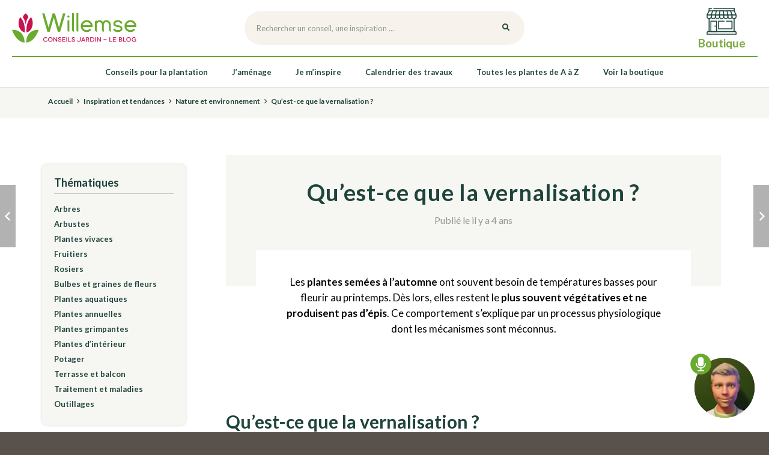

--- FILE ---
content_type: text/html; charset=UTF-8
request_url: https://conseils-jardin.willemsefrance.fr/vernalisation/
body_size: 28470
content:
<!DOCTYPE HTML>
<html lang="fr-FR">
<head>
	<meta charset="UTF-8">
	    <style>
        #wpadminbar #wp-admin-bar-p404_free_top_button .ab-icon:before {
            content: "\f103";
            color:red;
            top: 2px;
        }
    </style>
    <meta name='robots' content='index, follow, max-image-preview:large, max-snippet:-1, max-video-preview:-1' />
	<style>img:is([sizes="auto" i], [sizes^="auto," i]) { contain-intrinsic-size: 3000px 1500px }</style>
	
<!-- Google Tag Manager for WordPress by gtm4wp.com -->
<script data-cfasync="false" data-pagespeed-no-defer>
	var gtm4wp_datalayer_name = "dataLayer";
	var dataLayer = dataLayer || [];
</script>
<!-- End Google Tag Manager for WordPress by gtm4wp.com -->
	<!-- This site is optimized with the Yoast SEO plugin v26.7 - https://yoast.com/wordpress/plugins/seo/ -->
	<title>Qu&#039;est-ce que la vernalisation ?</title>
	<meta name="description" content="Lorem ipsum dolor sit amet, consectetur adipiscing elit. Mauris et erat eget arcu aliquam dictum convallis ac orci. Aliquam venenatis, dui vitae laoreet dictum, ipsum odio ultrices ligula, sit amet sodales ipsum mauris non odio." />
	<link rel="canonical" href="https://conseils-jardin.willemsefrance.fr/vernalisation/" />
	<meta property="og:locale" content="fr_FR" />
	<meta property="og:type" content="article" />
	<meta property="og:title" content="Qu&#039;est-ce que la vernalisation ?" />
	<meta property="og:description" content="Lorem ipsum dolor sit amet, consectetur adipiscing elit. Mauris et erat eget arcu aliquam dictum convallis ac orci. Aliquam venenatis, dui vitae laoreet dictum, ipsum odio ultrices ligula, sit amet sodales ipsum mauris non odio." />
	<meta property="og:url" content="https://conseils-jardin.willemsefrance.fr/vernalisation/" />
	<meta property="og:site_name" content="Blog Willemse France - Jardinage et conseils au jardin" />
	<meta property="article:publisher" content="https://www.facebook.com/WillemseFrance" />
	<meta property="article:published_time" content="2022-04-12T09:00:42+00:00" />
	<meta property="article:modified_time" content="2022-09-12T14:03:35+00:00" />
	<meta property="og:image" content="https://conseils-jardin.willemsefrance.fr/wp-content/uploads/2022/04/r.jpg" />
	<meta property="og:image:width" content="1280" />
	<meta property="og:image:height" content="500" />
	<meta property="og:image:type" content="image/jpeg" />
	<meta name="author" content="Benoit Petiot" />
	<meta name="twitter:card" content="summary_large_image" />
	<meta name="twitter:label1" content="Écrit par" />
	<meta name="twitter:data1" content="Benoit Petiot" />
	<meta name="twitter:label2" content="Durée de lecture estimée" />
	<meta name="twitter:data2" content="6 minutes" />
	<script type="application/ld+json" class="yoast-schema-graph">{"@context":"https://schema.org","@graph":[{"@type":"Article","@id":"https://conseils-jardin.willemsefrance.fr/vernalisation/#article","isPartOf":{"@id":"https://conseils-jardin.willemsefrance.fr/vernalisation/"},"author":{"name":"Benoit Petiot","@id":"https://conseils-jardin.willemsefrance.fr/#/schema/person/a2f52f9553563e8ca0f89ee895284eb0"},"headline":"Qu&#8217;est-ce que la vernalisation ?","datePublished":"2022-04-12T09:00:42+00:00","dateModified":"2022-09-12T14:03:35+00:00","mainEntityOfPage":{"@id":"https://conseils-jardin.willemsefrance.fr/vernalisation/"},"wordCount":1957,"publisher":{"@id":"https://conseils-jardin.willemsefrance.fr/#organization"},"image":{"@id":"https://conseils-jardin.willemsefrance.fr/vernalisation/#primaryimage"},"thumbnailUrl":"https://conseils-jardin.willemsefrance.fr/wp-content/uploads/2022/04/r.jpg","articleSection":["Nature et environnement"],"inLanguage":"fr-FR"},{"@type":"WebPage","@id":"https://conseils-jardin.willemsefrance.fr/vernalisation/","url":"https://conseils-jardin.willemsefrance.fr/vernalisation/","name":"Qu'est-ce que la vernalisation ?","isPartOf":{"@id":"https://conseils-jardin.willemsefrance.fr/#website"},"primaryImageOfPage":{"@id":"https://conseils-jardin.willemsefrance.fr/vernalisation/#primaryimage"},"image":{"@id":"https://conseils-jardin.willemsefrance.fr/vernalisation/#primaryimage"},"thumbnailUrl":"https://conseils-jardin.willemsefrance.fr/wp-content/uploads/2022/04/r.jpg","datePublished":"2022-04-12T09:00:42+00:00","dateModified":"2022-09-12T14:03:35+00:00","description":"Lorem ipsum dolor sit amet, consectetur adipiscing elit. Mauris et erat eget arcu aliquam dictum convallis ac orci. Aliquam venenatis, dui vitae laoreet dictum, ipsum odio ultrices ligula, sit amet sodales ipsum mauris non odio.","breadcrumb":{"@id":"https://conseils-jardin.willemsefrance.fr/vernalisation/#breadcrumb"},"inLanguage":"fr-FR","potentialAction":[{"@type":"ReadAction","target":["https://conseils-jardin.willemsefrance.fr/vernalisation/"]}]},{"@type":"ImageObject","inLanguage":"fr-FR","@id":"https://conseils-jardin.willemsefrance.fr/vernalisation/#primaryimage","url":"https://conseils-jardin.willemsefrance.fr/wp-content/uploads/2022/04/r.jpg","contentUrl":"https://conseils-jardin.willemsefrance.fr/wp-content/uploads/2022/04/r.jpg","width":1280,"height":500,"caption":"plante couverte de givre sur fond de lever de soleil"},{"@type":"BreadcrumbList","@id":"https://conseils-jardin.willemsefrance.fr/vernalisation/#breadcrumb","itemListElement":[{"@type":"ListItem","position":1,"name":"Accueil","item":"https://conseils-jardin.willemsefrance.fr/"},{"@type":"ListItem","position":2,"name":"Inspiration et tendances","item":"https://conseils-jardin.willemsefrance.fr/blog/inspiration-et-tendances/"},{"@type":"ListItem","position":3,"name":"Nature et environnement","item":"https://conseils-jardin.willemsefrance.fr/blog/inspiration-et-tendances/nature-et-environnement/"},{"@type":"ListItem","position":4,"name":"Qu&rsquo;est-ce que la vernalisation ?"}]},{"@type":"WebSite","@id":"https://conseils-jardin.willemsefrance.fr/#website","url":"https://conseils-jardin.willemsefrance.fr/","name":"Blog Willemse France - Jardinage et conseils au jardin","description":"Le spécialiste des jardins réussis","publisher":{"@id":"https://conseils-jardin.willemsefrance.fr/#organization"},"potentialAction":[{"@type":"SearchAction","target":{"@type":"EntryPoint","urlTemplate":"https://conseils-jardin.willemsefrance.fr/?s={search_term_string}"},"query-input":{"@type":"PropertyValueSpecification","valueRequired":true,"valueName":"search_term_string"}}],"inLanguage":"fr-FR"},{"@type":"Organization","@id":"https://conseils-jardin.willemsefrance.fr/#organization","name":"Willemse France","url":"https://conseils-jardin.willemsefrance.fr/","logo":{"@type":"ImageObject","inLanguage":"fr-FR","@id":"https://conseils-jardin.willemsefrance.fr/#/schema/logo/image/","url":"https://conseils-jardin.willemsefrance.fr/wp-content/uploads/2021/08/logo-willemse-france-2018-1-e1642007319327.png","contentUrl":"https://conseils-jardin.willemsefrance.fr/wp-content/uploads/2021/08/logo-willemse-france-2018-1-e1642007319327.png","width":213,"height":52,"caption":"Willemse France"},"image":{"@id":"https://conseils-jardin.willemsefrance.fr/#/schema/logo/image/"},"sameAs":["https://www.facebook.com/WillemseFrance"]},{"@type":"Person","@id":"https://conseils-jardin.willemsefrance.fr/#/schema/person/a2f52f9553563e8ca0f89ee895284eb0","name":"Benoit Petiot","image":{"@type":"ImageObject","inLanguage":"fr-FR","@id":"https://conseils-jardin.willemsefrance.fr/#/schema/person/image/","url":"https://secure.gravatar.com/avatar/a5e10e56abb91c5ca6abb05f5ec47923?s=96&d=identicon&r=g","contentUrl":"https://secure.gravatar.com/avatar/a5e10e56abb91c5ca6abb05f5ec47923?s=96&d=identicon&r=g","caption":"Benoit Petiot"}}]}</script>
	<!-- / Yoast SEO plugin. -->


<link rel='dns-prefetch' href='//www.googletagmanager.com' />
<link rel='dns-prefetch' href='//fonts.googleapis.com' />
<link rel="alternate" type="application/rss+xml" title="Blog Willemse France - Jardinage et conseils au jardin &raquo; Flux" href="https://conseils-jardin.willemsefrance.fr/feed/" />
<meta name="viewport" content="width=device-width, initial-scale=1">
<meta name="SKYPE_TOOLBAR" content="SKYPE_TOOLBAR_PARSER_COMPATIBLE">
<meta name="theme-color" content="#f5f5f5">
<meta property="og:title" content="Qu&#039;est-ce que la vernalisation ?">
<meta property="og:url" content="https://conseils-jardin.willemsefrance.fr/vernalisation/">
<meta property="og:locale" content="fr_FR">
<meta property="og:site_name" content="Blog Willemse France - Jardinage et conseils au jardin">
<meta property="og:type" content="article">
<meta property="og:image" content="https://conseils-jardin.willemsefrance.fr/wp-content/uploads/2022/04/r.jpg" itemprop="image">
<style id='wp-emoji-styles-inline-css'>

	img.wp-smiley, img.emoji {
		display: inline !important;
		border: none !important;
		box-shadow: none !important;
		height: 1em !important;
		width: 1em !important;
		margin: 0 0.07em !important;
		vertical-align: -0.1em !important;
		background: none !important;
		padding: 0 !important;
	}
</style>
<style id='classic-theme-styles-inline-css'>
/*! This file is auto-generated */
.wp-block-button__link{color:#fff;background-color:#32373c;border-radius:9999px;box-shadow:none;text-decoration:none;padding:calc(.667em + 2px) calc(1.333em + 2px);font-size:1.125em}.wp-block-file__button{background:#32373c;color:#fff;text-decoration:none}
</style>
<link rel='stylesheet' id='cookie-law-info-css' href='https://conseils-jardin.willemsefrance.fr/wp-content/plugins/cookie-law-info/legacy/public/css/cookie-law-info-public.css?ver=3.2.7' media='all' />
<link rel='stylesheet' id='cookie-law-info-gdpr-css' href='https://conseils-jardin.willemsefrance.fr/wp-content/plugins/cookie-law-info/legacy/public/css/cookie-law-info-gdpr.css?ver=3.2.7' media='all' />
<link rel='stylesheet' id='child-style-css' href='https://conseils-jardin.willemsefrance.fr/wp-content/themes/Impreza/style.css?ver=1.2.4' media='1' />
<link rel='stylesheet' id='google-fonts-css' href='https://fonts.googleapis.com/css2?family=Lato%3Aital%2Cwght%400%2C400%3B0%2C700%3B1%2C700&#038;display=swap&#038;ver=6.7.4' media='all' />
<link rel='stylesheet' id='us-fonts-css' href='https://fonts.googleapis.com/css?family=Lato%3A400%2C700&#038;display=swap&#038;ver=6.7.4' media='all' />
<link rel='stylesheet' id='searchwp-live-search-css' href='https://conseils-jardin.willemsefrance.fr/wp-content/plugins/searchwp-live-ajax-search/assets/styles/style.css?ver=1.8.3' media='all' />
<style id='searchwp-live-search-inline-css'>
.searchwp-live-search-result .searchwp-live-search-result--title a {
  font-size: 16px;
}
.searchwp-live-search-result .searchwp-live-search-result--price {
  font-size: 14px;
}
.searchwp-live-search-result .searchwp-live-search-result--add-to-cart .button {
  font-size: 14px;
}

</style>
<link rel='stylesheet' id='us-theme-css' href='https://conseils-jardin.willemsefrance.fr/wp-content/uploads/us-assets/conseils-jardin.willemsefrance.fr.css?ver=fd782c41' media='all' />
<link rel='stylesheet' id='theme-style-css' href='https://conseils-jardin.willemsefrance.fr/wp-content/themes/Impreza-child/style.css?ver=8.12' media='all' />
<link rel='stylesheet' id='bsf-Defaults-css' href='https://conseils-jardin.willemsefrance.fr/wp-content/uploads/smile_fonts/Defaults/Defaults.css?ver=3.19.11' media='all' />
<link rel='stylesheet' id='ultimate-vc-addons-style-css' href='https://conseils-jardin.willemsefrance.fr/wp-content/plugins/Ultimate_VC_Addons/assets/min-css/style.min.css?ver=3.19.11' media='all' />
<script src="https://conseils-jardin.willemsefrance.fr/wp-includes/js/jquery/jquery.min.js?ver=3.7.1" id="jquery-core-js"></script>
<script defer='defer' src="https://conseils-jardin.willemsefrance.fr/wp-includes/js/jquery/jquery-migrate.min.js?ver=3.4.1" id="jquery-migrate-js"></script>
<script id="cookie-law-info-js-extra">
var Cli_Data = {"nn_cookie_ids":[],"cookielist":[],"non_necessary_cookies":[],"ccpaEnabled":"","ccpaRegionBased":"","ccpaBarEnabled":"","strictlyEnabled":["necessary","obligatoire"],"ccpaType":"gdpr","js_blocking":"1","custom_integration":"","triggerDomRefresh":"","secure_cookies":""};
var cli_cookiebar_settings = {"animate_speed_hide":"500","animate_speed_show":"500","background":"#FFF","border":"#b1a6a6c2","border_on":"","button_1_button_colour":"#61a229","button_1_button_hover":"#4e8221","button_1_link_colour":"#fff","button_1_as_button":"1","button_1_new_win":"","button_2_button_colour":"#333","button_2_button_hover":"#292929","button_2_link_colour":"#444","button_2_as_button":"","button_2_hidebar":"","button_3_button_colour":"#ffffff","button_3_button_hover":"#cccccc","button_3_link_colour":"#333333","button_3_as_button":"1","button_3_new_win":"","button_4_button_colour":"#ffffff","button_4_button_hover":"#cccccc","button_4_link_colour":"#333333","button_4_as_button":"1","button_7_button_colour":"#1f443c","button_7_button_hover":"#193630","button_7_link_colour":"#fff","button_7_as_button":"1","button_7_new_win":"","font_family":"inherit","header_fix":"","notify_animate_hide":"1","notify_animate_show":"","notify_div_id":"#cookie-law-info-bar","notify_position_horizontal":"right","notify_position_vertical":"bottom","scroll_close":"","scroll_close_reload":"","accept_close_reload":"","reject_close_reload":"","showagain_tab":"","showagain_background":"#fff","showagain_border":"#000","showagain_div_id":"#cookie-law-info-again","showagain_x_position":"100px","text":"#333333","show_once_yn":"","show_once":"10000","logging_on":"","as_popup":"","popup_overlay":"1","bar_heading_text":"Nous respectons votre vie priv\u00e9e","cookie_bar_as":"banner","popup_showagain_position":"bottom-right","widget_position":"left"};
var log_object = {"ajax_url":"https:\/\/conseils-jardin.willemsefrance.fr\/wp-admin\/admin-ajax.php"};
</script>
<script data-minify="1" defer='defer' src="https://conseils-jardin.willemsefrance.fr/wp-content/cache/min/1/wp-content/plugins/cookie-law-info/legacy/public/js/cookie-law-info-public.js?ver=1732113500" id="cookie-law-info-js"></script>
<script defer='defer' src="//conseils-jardin.willemsefrance.fr/wp-content/plugins/revslider/sr6/assets/js/rbtools.min.js?ver=6.7.22" async id="tp-tools-js"></script>
<script defer='defer' src="//conseils-jardin.willemsefrance.fr/wp-content/plugins/revslider/sr6/assets/js/rs6.min.js?ver=6.7.22" async id="revmin-js"></script>

<!-- Extrait de code de la balise Google (gtag.js) ajouté par Site Kit -->
<!-- Extrait Google Analytics ajouté par Site Kit -->
<script defer='defer' src="https://www.googletagmanager.com/gtag/js?id=GT-PJNV49G" id="google_gtagjs-js" async></script>
<script id="google_gtagjs-js-after">
window.dataLayer = window.dataLayer || [];function gtag(){dataLayer.push(arguments);}
gtag("set","linker",{"domains":["conseils-jardin.willemsefrance.fr"]});
gtag("js", new Date());
gtag("set", "developer_id.dZTNiMT", true);
gtag("config", "GT-PJNV49G");
</script>
<script defer='defer' src="https://conseils-jardin.willemsefrance.fr/wp-content/plugins/Ultimate_VC_Addons/assets/min-js/ultimate-params.min.js?ver=3.19.11" id="ultimate-vc-addons-params-js"></script>
<link rel="EditURI" type="application/rsd+xml" title="RSD" href="https://conseils-jardin.willemsefrance.fr/xmlrpc.php?rsd" />
<link rel="alternate" title="oEmbed (JSON)" type="application/json+oembed" href="https://conseils-jardin.willemsefrance.fr/wp-json/oembed/1.0/embed?url=https%3A%2F%2Fconseils-jardin.willemsefrance.fr%2Fvernalisation%2F" />
<link rel="alternate" title="oEmbed (XML)" type="text/xml+oembed" href="https://conseils-jardin.willemsefrance.fr/wp-json/oembed/1.0/embed?url=https%3A%2F%2Fconseils-jardin.willemsefrance.fr%2Fvernalisation%2F&#038;format=xml" />
<meta name="generator" content="Site Kit by Google 1.170.0" /><script type="text/javascript">
(function(url){
	if(/(?:Chrome\/26\.0\.1410\.63 Safari\/537\.31|WordfenceTestMonBot)/.test(navigator.userAgent)){ return; }
	var addEvent = function(evt, handler) {
		if (window.addEventListener) {
			document.addEventListener(evt, handler, false);
		} else if (window.attachEvent) {
			document.attachEvent('on' + evt, handler);
		}
	};
	var removeEvent = function(evt, handler) {
		if (window.removeEventListener) {
			document.removeEventListener(evt, handler, false);
		} else if (window.detachEvent) {
			document.detachEvent('on' + evt, handler);
		}
	};
	var evts = 'contextmenu dblclick drag dragend dragenter dragleave dragover dragstart drop keydown keypress keyup mousedown mousemove mouseout mouseover mouseup mousewheel scroll'.split(' ');
	var logHuman = function() {
		if (window.wfLogHumanRan) { return; }
		window.wfLogHumanRan = true;
		var wfscr = document.createElement('script');
		wfscr.type = 'text/javascript';
		wfscr.async = true;
		wfscr.src = url + '&r=' + Math.random();
		(document.getElementsByTagName('head')[0]||document.getElementsByTagName('body')[0]).appendChild(wfscr);
		for (var i = 0; i < evts.length; i++) {
			removeEvent(evts[i], logHuman);
		}
	};
	for (var i = 0; i < evts.length; i++) {
		addEvent(evts[i], logHuman);
	}
})('//conseils-jardin.willemsefrance.fr/?wordfence_lh=1&hid=C07CE3FFC7B43568D7C2ADFA38A3EB24');
</script>
<!-- Google Tag Manager for WordPress by gtm4wp.com -->
<!-- GTM Container placement set to automatic -->
<script data-cfasync="false" data-pagespeed-no-defer>
	var dataLayer_content = {"pagePostType":"post","pagePostType2":"single-post","browserName":"","browserVersion":"","browserEngineName":"","browserEngineVersion":"","deviceType":"","deviceManufacturer":"","deviceModel":""};
	dataLayer.push( dataLayer_content );
</script>
<script data-cfasync="false" data-pagespeed-no-defer>
(function(w,d,s,l,i){w[l]=w[l]||[];w[l].push({'gtm.start':
new Date().getTime(),event:'gtm.js'});var f=d.getElementsByTagName(s)[0],
j=d.createElement(s),dl=l!='dataLayer'?'&l='+l:'';j.async=true;j.src=
'//www.googletagmanager.com/gtm.js?id='+i+dl;f.parentNode.insertBefore(j,f);
})(window,document,'script','dataLayer','GTM-PX6HR59');
</script>
<!-- End Google Tag Manager for WordPress by gtm4wp.com -->		<script>
			if ( ! /Android|webOS|iPhone|iPad|iPod|BlackBerry|IEMobile|Opera Mini/i.test( navigator.userAgent ) ) {
				var root = document.getElementsByTagName( 'html' )[ 0 ]
				root.className += " no-touch";
			}
		</script>
		
<!-- This Google structured data (Rich Snippet) auto generated by RadiusTheme Review Schema plugin version 2.2.3.1 -->
<script type="application/ld+json">{
    "@context": "https://schema.org",
    "@type": "BlogPosting",
    "headline": "Qu&#039;est-ce que la vernalisation ?",
    "mainEntityOfPage": {
        "@type": "WebPage",
        "@id": "https://conseils-jardin.willemsefrance.fr/vernalisation/"
    },
    "author": {
        "@type": "Person",
        "name": "Benoit Petiot"
    },
    "image": {
        "@type": "ImageObject",
        "url": "https://conseils-jardin.willemsefrance.fr/wp-content/uploads/2022/04/r.jpg",
        "height": 500,
        "width": 1280
    },
    "datePublished": "2022-04-12 11:00:42",
    "dateModified": "2022-09-12 16:03:35",
    "articleBody": "Les plantes sem\u00e9es \u00e0 l\u2019automne ont souvent besoin de temp\u00e9ratures basses pour fleurir au printemps. D\u00e8s lors, elles restent le plus souvent v\u00e9g\u00e9tatives et ne produisent pas d\u2019\u00e9pis. Ce comportement s"
}</script>
<meta name="generator" content="Powered by WPBakery Page Builder - drag and drop page builder for WordPress."/>
<meta name="generator" content="Powered by Slider Revolution 6.7.22 - responsive, Mobile-Friendly Slider Plugin for WordPress with comfortable drag and drop interface." />
<link rel="icon" href="https://conseils-jardin.willemsefrance.fr/wp-content/uploads/2017/10/favicon-120x120.png" sizes="32x32" />
<link rel="icon" href="https://conseils-jardin.willemsefrance.fr/wp-content/uploads/2017/10/favicon-300x300.png" sizes="192x192" />
<link rel="apple-touch-icon" href="https://conseils-jardin.willemsefrance.fr/wp-content/uploads/2017/10/favicon-300x300.png" />
<meta name="msapplication-TileImage" content="https://conseils-jardin.willemsefrance.fr/wp-content/uploads/2017/10/favicon-300x300.png" />
<script>function setREVStartSize(e){
			//window.requestAnimationFrame(function() {
				window.RSIW = window.RSIW===undefined ? window.innerWidth : window.RSIW;
				window.RSIH = window.RSIH===undefined ? window.innerHeight : window.RSIH;
				try {
					var pw = document.getElementById(e.c).parentNode.offsetWidth,
						newh;
					pw = pw===0 || isNaN(pw) || (e.l=="fullwidth" || e.layout=="fullwidth") ? window.RSIW : pw;
					e.tabw = e.tabw===undefined ? 0 : parseInt(e.tabw);
					e.thumbw = e.thumbw===undefined ? 0 : parseInt(e.thumbw);
					e.tabh = e.tabh===undefined ? 0 : parseInt(e.tabh);
					e.thumbh = e.thumbh===undefined ? 0 : parseInt(e.thumbh);
					e.tabhide = e.tabhide===undefined ? 0 : parseInt(e.tabhide);
					e.thumbhide = e.thumbhide===undefined ? 0 : parseInt(e.thumbhide);
					e.mh = e.mh===undefined || e.mh=="" || e.mh==="auto" ? 0 : parseInt(e.mh,0);
					if(e.layout==="fullscreen" || e.l==="fullscreen")
						newh = Math.max(e.mh,window.RSIH);
					else{
						e.gw = Array.isArray(e.gw) ? e.gw : [e.gw];
						for (var i in e.rl) if (e.gw[i]===undefined || e.gw[i]===0) e.gw[i] = e.gw[i-1];
						e.gh = e.el===undefined || e.el==="" || (Array.isArray(e.el) && e.el.length==0)? e.gh : e.el;
						e.gh = Array.isArray(e.gh) ? e.gh : [e.gh];
						for (var i in e.rl) if (e.gh[i]===undefined || e.gh[i]===0) e.gh[i] = e.gh[i-1];
											
						var nl = new Array(e.rl.length),
							ix = 0,
							sl;
						e.tabw = e.tabhide>=pw ? 0 : e.tabw;
						e.thumbw = e.thumbhide>=pw ? 0 : e.thumbw;
						e.tabh = e.tabhide>=pw ? 0 : e.tabh;
						e.thumbh = e.thumbhide>=pw ? 0 : e.thumbh;
						for (var i in e.rl) nl[i] = e.rl[i]<window.RSIW ? 0 : e.rl[i];
						sl = nl[0];
						for (var i in nl) if (sl>nl[i] && nl[i]>0) { sl = nl[i]; ix=i;}
						var m = pw>(e.gw[ix]+e.tabw+e.thumbw) ? 1 : (pw-(e.tabw+e.thumbw)) / (e.gw[ix]);
						newh =  (e.gh[ix] * m) + (e.tabh + e.thumbh);
					}
					var el = document.getElementById(e.c);
					if (el!==null && el) el.style.height = newh+"px";
					el = document.getElementById(e.c+"_wrapper");
					if (el!==null && el) {
						el.style.height = newh+"px";
						el.style.display = "block";
					}
				} catch(e){
					console.log("Failure at Presize of Slider:" + e)
				}
			//});
		  };</script>
<noscript><style> .wpb_animate_when_almost_visible { opacity: 1; }</style></noscript>		<style id="us-icon-fonts">@font-face{font-display:block;font-style:normal;font-family:"fontawesome";font-weight:900;src:url("https://conseils-jardin.willemsefrance.fr/wp-content/themes/Impreza/fonts/fa-solid-900.woff2?ver=8.12") format("woff2"),url("https://conseils-jardin.willemsefrance.fr/wp-content/themes/Impreza/fonts/fa-solid-900.woff?ver=8.12") format("woff")}.fas{font-family:"fontawesome";font-weight:900}@font-face{font-display:block;font-style:normal;font-family:"fontawesome";font-weight:400;src:url("https://conseils-jardin.willemsefrance.fr/wp-content/themes/Impreza/fonts/fa-regular-400.woff2?ver=8.12") format("woff2"),url("https://conseils-jardin.willemsefrance.fr/wp-content/themes/Impreza/fonts/fa-regular-400.woff?ver=8.12") format("woff")}.far{font-family:"fontawesome";font-weight:400}@font-face{font-display:block;font-style:normal;font-family:"fontawesome";font-weight:300;src:url("https://conseils-jardin.willemsefrance.fr/wp-content/themes/Impreza/fonts/fa-light-300.woff2?ver=8.12") format("woff2"),url("https://conseils-jardin.willemsefrance.fr/wp-content/themes/Impreza/fonts/fa-light-300.woff?ver=8.12") format("woff")}.fal{font-family:"fontawesome";font-weight:300}@font-face{font-display:block;font-style:normal;font-family:"Font Awesome 5 Duotone";font-weight:900;src:url("https://conseils-jardin.willemsefrance.fr/wp-content/themes/Impreza/fonts/fa-duotone-900.woff2?ver=8.12") format("woff2"),url("https://conseils-jardin.willemsefrance.fr/wp-content/themes/Impreza/fonts/fa-duotone-900.woff?ver=8.12") format("woff")}.fad{font-family:"Font Awesome 5 Duotone";font-weight:900}.fad{position:relative}.fad:before{position:absolute}.fad:after{opacity:0.4}@font-face{font-display:block;font-style:normal;font-family:"Font Awesome 5 Brands";font-weight:400;src:url("https://conseils-jardin.willemsefrance.fr/wp-content/themes/Impreza/fonts/fa-brands-400.woff2?ver=8.12") format("woff2"),url("https://conseils-jardin.willemsefrance.fr/wp-content/themes/Impreza/fonts/fa-brands-400.woff?ver=8.12") format("woff")}.fab{font-family:"Font Awesome 5 Brands";font-weight:400}@font-face{font-display:block;font-style:normal;font-family:"Material Icons";font-weight:400;src:url("https://conseils-jardin.willemsefrance.fr/wp-content/themes/Impreza/fonts/material-icons.woff2?ver=8.12") format("woff2"),url("https://conseils-jardin.willemsefrance.fr/wp-content/themes/Impreza/fonts/material-icons.woff?ver=8.12") format("woff")}.material-icons{font-family:"Material Icons";font-weight:400}</style>
				<style id="us-header-css"> .l-subheader.at_top,.l-subheader.at_top .w-dropdown-list,.l-subheader.at_top .type_mobile .w-nav-list.level_1{background:var(--color-header-top-bg);color:var(--color-header-top-text)}.no-touch .l-subheader.at_top a:hover,.no-touch .l-header.bg_transparent .l-subheader.at_top .w-dropdown.opened a:hover{color:var(--color-header-top-text-hover)}.l-header.bg_transparent:not(.sticky) .l-subheader.at_top{background:var(--color-header-top-transparent-bg);color:var(--color-header-top-transparent-text)}.no-touch .l-header.bg_transparent:not(.sticky) .at_top .w-cart-link:hover,.no-touch .l-header.bg_transparent:not(.sticky) .at_top .w-text a:hover,.no-touch .l-header.bg_transparent:not(.sticky) .at_top .w-html a:hover,.no-touch .l-header.bg_transparent:not(.sticky) .at_top .w-nav>a:hover,.no-touch .l-header.bg_transparent:not(.sticky) .at_top .w-menu a:hover,.no-touch .l-header.bg_transparent:not(.sticky) .at_top .w-search>a:hover,.no-touch .l-header.bg_transparent:not(.sticky) .at_top .w-dropdown a:hover,.no-touch .l-header.bg_transparent:not(.sticky) .at_top .type_desktop .menu-item.level_1:hover>a{color:var(--color-header-transparent-text-hover)}.l-subheader.at_middle,.l-subheader.at_middle .w-dropdown-list,.l-subheader.at_middle .type_mobile .w-nav-list.level_1{background:var(--color-header-middle-bg);color:var(--color-header-middle-text)}.no-touch .l-subheader.at_middle a:hover,.no-touch .l-header.bg_transparent .l-subheader.at_middle .w-dropdown.opened a:hover{color:var(--color-header-middle-text-hover)}.l-header.bg_transparent:not(.sticky) .l-subheader.at_middle{background:var(--color-header-transparent-bg);color:var(--color-header-transparent-text)}.no-touch .l-header.bg_transparent:not(.sticky) .at_middle .w-cart-link:hover,.no-touch .l-header.bg_transparent:not(.sticky) .at_middle .w-text a:hover,.no-touch .l-header.bg_transparent:not(.sticky) .at_middle .w-html a:hover,.no-touch .l-header.bg_transparent:not(.sticky) .at_middle .w-nav>a:hover,.no-touch .l-header.bg_transparent:not(.sticky) .at_middle .w-menu a:hover,.no-touch .l-header.bg_transparent:not(.sticky) .at_middle .w-search>a:hover,.no-touch .l-header.bg_transparent:not(.sticky) .at_middle .w-dropdown a:hover,.no-touch .l-header.bg_transparent:not(.sticky) .at_middle .type_desktop .menu-item.level_1:hover>a{color:var(--color-header-transparent-text-hover)}.l-subheader.at_bottom,.l-subheader.at_bottom .w-dropdown-list,.l-subheader.at_bottom .type_mobile .w-nav-list.level_1{background:#ffffff;color:#69aa2e}.no-touch .l-subheader.at_bottom a:hover,.no-touch .l-header.bg_transparent .l-subheader.at_bottom .w-dropdown.opened a:hover{color:#b5de4e}.l-header.bg_transparent:not(.sticky) .l-subheader.at_bottom{background:var(--color-header-transparent-bg);color:var(--color-header-transparent-text)}.no-touch .l-header.bg_transparent:not(.sticky) .at_bottom .w-cart-link:hover,.no-touch .l-header.bg_transparent:not(.sticky) .at_bottom .w-text a:hover,.no-touch .l-header.bg_transparent:not(.sticky) .at_bottom .w-html a:hover,.no-touch .l-header.bg_transparent:not(.sticky) .at_bottom .w-nav>a:hover,.no-touch .l-header.bg_transparent:not(.sticky) .at_bottom .w-menu a:hover,.no-touch .l-header.bg_transparent:not(.sticky) .at_bottom .w-search>a:hover,.no-touch .l-header.bg_transparent:not(.sticky) .at_bottom .w-dropdown a:hover,.no-touch .l-header.bg_transparent:not(.sticky) .at_bottom .type_desktop .menu-item.level_1:hover>a{color:var(--color-header-transparent-text-hover)}.header_ver .l-header{background:var(--color-header-middle-bg);color:var(--color-header-middle-text)}@media (min-width:902px){.hidden_for_default{display:none!important}.l-subheader.at_top{display:none}.l-header{position:relative;z-index:111;width:100%}.l-subheader{margin:0 auto}.l-subheader.width_full{padding-left:1.5rem;padding-right:1.5rem}.l-subheader-h{display:flex;align-items:center;position:relative;margin:0 auto;height:inherit}.w-header-show{display:none}.l-header.pos_fixed{position:fixed;left:0}.l-header.pos_fixed:not(.notransition) .l-subheader{transition-property:transform,background,box-shadow,line-height,height;transition-duration:.3s;transition-timing-function:cubic-bezier(.78,.13,.15,.86)}.headerinpos_bottom.sticky_first_section .l-header.pos_fixed{position:fixed!important}.header_hor .l-header.sticky_auto_hide{transition:transform .3s cubic-bezier(.78,.13,.15,.86) .1s}.header_hor .l-header.sticky_auto_hide.down{transform:translateY(-110%)}.l-header.bg_transparent:not(.sticky) .l-subheader{box-shadow:none!important;background:none}.l-header.bg_transparent~.l-main .l-section.width_full.height_auto:first-of-type>.l-section-h{padding-top:0!important;padding-bottom:0!important}.l-header.pos_static.bg_transparent{position:absolute;left:0}.l-subheader.width_full .l-subheader-h{max-width:none!important}.l-header.shadow_thin .l-subheader.at_middle,.l-header.shadow_thin .l-subheader.at_bottom{box-shadow:0 1px 0 rgba(0,0,0,0.08)}.l-header.shadow_wide .l-subheader.at_middle,.l-header.shadow_wide .l-subheader.at_bottom{box-shadow:0 3px 5px -1px rgba(0,0,0,0.1),0 2px 1px -1px rgba(0,0,0,0.05)}.header_hor .l-subheader-cell>.w-cart{margin-left:0;margin-right:0}:root{--header-height:145px;--header-sticky-height:120px}.l-header:before{content:'145'}.l-header.sticky:before{content:'120'}.l-subheader.at_top{line-height:30px;height:30px}.l-header.sticky .l-subheader.at_top{line-height:30px;height:30px}.l-subheader.at_middle{line-height:95px;height:95px}.l-header.sticky .l-subheader.at_middle{line-height:80px;height:80px}.l-subheader.at_bottom{line-height:50px;height:50px}.l-header.sticky .l-subheader.at_bottom{line-height:40px;height:40px}.l-subheader.at_middle .l-subheader-cell.at_left,.l-subheader.at_middle .l-subheader-cell.at_right{display:flex;flex-basis:100px}.headerinpos_above .l-header.pos_fixed{overflow:hidden;transition:transform 0.3s;transform:translate3d(0,-100%,0)}.headerinpos_above .l-header.pos_fixed.sticky{overflow:visible;transform:none}.headerinpos_above .l-header.pos_fixed~.l-section>.l-section-h,.headerinpos_above .l-header.pos_fixed~.l-main .l-section:first-of-type>.l-section-h{padding-top:0!important}.headerinpos_below .l-header.pos_fixed:not(.sticky){position:absolute;top:100%}.headerinpos_below .l-header.pos_fixed~.l-main>.l-section:first-of-type>.l-section-h{padding-top:0!important}.headerinpos_below .l-header.pos_fixed~.l-main .l-section.full_height:nth-of-type(2){min-height:100vh}.headerinpos_below .l-header.pos_fixed~.l-main>.l-section:nth-of-type(2)>.l-section-h{padding-top:var(--header-height)}.headerinpos_bottom .l-header.pos_fixed:not(.sticky){position:absolute;top:100vh}.headerinpos_bottom .l-header.pos_fixed~.l-main>.l-section:first-of-type>.l-section-h{padding-top:0!important}.headerinpos_bottom .l-header.pos_fixed~.l-main>.l-section:first-of-type>.l-section-h{padding-bottom:var(--header-height)}.headerinpos_bottom .l-header.pos_fixed.bg_transparent~.l-main .l-section.valign_center:not(.height_auto):first-of-type>.l-section-h{top:calc( var(--header-height) / 2 )}.headerinpos_bottom .l-header.pos_fixed:not(.sticky) .w-cart-dropdown,.headerinpos_bottom .l-header.pos_fixed:not(.sticky) .w-nav.type_desktop .w-nav-list.level_2{bottom:100%;transform-origin:0 100%}.headerinpos_bottom .l-header.pos_fixed:not(.sticky) .w-nav.type_mobile.m_layout_dropdown .w-nav-list.level_1{top:auto;bottom:100%;box-shadow:var(--box-shadow-up)}.headerinpos_bottom .l-header.pos_fixed:not(.sticky) .w-nav.type_desktop .w-nav-list.level_3,.headerinpos_bottom .l-header.pos_fixed:not(.sticky) .w-nav.type_desktop .w-nav-list.level_4{top:auto;bottom:0;transform-origin:0 100%}.headerinpos_bottom .l-header.pos_fixed:not(.sticky) .w-dropdown-list{top:auto;bottom:-0.4em;padding-top:0.4em;padding-bottom:2.4em}.admin-bar .l-header.pos_static.bg_solid~.l-main .l-section.full_height:first-of-type{min-height:calc( 100vh - var(--header-height) - 32px )}.admin-bar .l-header.pos_fixed:not(.sticky_auto_hide)~.l-main .l-section.full_height:not(:first-of-type){min-height:calc( 100vh - var(--header-sticky-height) - 32px )}.admin-bar.headerinpos_below .l-header.pos_fixed~.l-main .l-section.full_height:nth-of-type(2){min-height:calc(100vh - 32px)}}@media (min-width:902px) and (max-width:901px){.hidden_for_default{display:none!important}.l-subheader.at_top{display:none}.l-header{position:relative;z-index:111;width:100%}.l-subheader{margin:0 auto}.l-subheader.width_full{padding-left:1.5rem;padding-right:1.5rem}.l-subheader-h{display:flex;align-items:center;position:relative;margin:0 auto;height:inherit}.w-header-show{display:none}.l-header.pos_fixed{position:fixed;left:0}.l-header.pos_fixed:not(.notransition) .l-subheader{transition-property:transform,background,box-shadow,line-height,height;transition-duration:.3s;transition-timing-function:cubic-bezier(.78,.13,.15,.86)}.headerinpos_bottom.sticky_first_section .l-header.pos_fixed{position:fixed!important}.header_hor .l-header.sticky_auto_hide{transition:transform .3s cubic-bezier(.78,.13,.15,.86) .1s}.header_hor .l-header.sticky_auto_hide.down{transform:translateY(-110%)}.l-header.bg_transparent:not(.sticky) .l-subheader{box-shadow:none!important;background:none}.l-header.bg_transparent~.l-main .l-section.width_full.height_auto:first-of-type>.l-section-h{padding-top:0!important;padding-bottom:0!important}.l-header.pos_static.bg_transparent{position:absolute;left:0}.l-subheader.width_full .l-subheader-h{max-width:none!important}.l-header.shadow_thin .l-subheader.at_middle,.l-header.shadow_thin .l-subheader.at_bottom{box-shadow:0 1px 0 rgba(0,0,0,0.08)}.l-header.shadow_wide .l-subheader.at_middle,.l-header.shadow_wide .l-subheader.at_bottom{box-shadow:0 3px 5px -1px rgba(0,0,0,0.1),0 2px 1px -1px rgba(0,0,0,0.05)}.header_hor .l-subheader-cell>.w-cart{margin-left:0;margin-right:0}:root{--header-height:115px;--header-sticky-height:90px}.l-header:before{content:'115'}.l-header.sticky:before{content:'90'}.l-subheader.at_top{line-height:30px;height:30px}.l-header.sticky .l-subheader.at_top{line-height:30px;height:30px}.l-subheader.at_middle{line-height:85px;height:85px}.l-header.sticky .l-subheader.at_middle{line-height:60px;height:60px}.l-subheader.at_bottom{line-height:30px;height:30px}.l-header.sticky .l-subheader.at_bottom{line-height:30px;height:30px}.l-subheader.at_middle .l-subheader-cell.at_left,.l-subheader.at_middle .l-subheader-cell.at_right{display:flex;flex-basis:100px}.headerinpos_above .l-header.pos_fixed{overflow:hidden;transition:transform 0.3s;transform:translate3d(0,-100%,0)}.headerinpos_above .l-header.pos_fixed.sticky{overflow:visible;transform:none}.headerinpos_above .l-header.pos_fixed~.l-section>.l-section-h,.headerinpos_above .l-header.pos_fixed~.l-main .l-section:first-of-type>.l-section-h{padding-top:0!important}.headerinpos_below .l-header.pos_fixed:not(.sticky){position:absolute;top:100%}.headerinpos_below .l-header.pos_fixed~.l-main>.l-section:first-of-type>.l-section-h{padding-top:0!important}.headerinpos_below .l-header.pos_fixed~.l-main .l-section.full_height:nth-of-type(2){min-height:100vh}.headerinpos_below .l-header.pos_fixed~.l-main>.l-section:nth-of-type(2)>.l-section-h{padding-top:var(--header-height)}.headerinpos_bottom .l-header.pos_fixed:not(.sticky){position:absolute;top:100vh}.headerinpos_bottom .l-header.pos_fixed~.l-main>.l-section:first-of-type>.l-section-h{padding-top:0!important}.headerinpos_bottom .l-header.pos_fixed~.l-main>.l-section:first-of-type>.l-section-h{padding-bottom:var(--header-height)}.headerinpos_bottom .l-header.pos_fixed.bg_transparent~.l-main .l-section.valign_center:not(.height_auto):first-of-type>.l-section-h{top:calc( var(--header-height) / 2 )}.headerinpos_bottom .l-header.pos_fixed:not(.sticky) .w-cart-dropdown,.headerinpos_bottom .l-header.pos_fixed:not(.sticky) .w-nav.type_desktop .w-nav-list.level_2{bottom:100%;transform-origin:0 100%}.headerinpos_bottom .l-header.pos_fixed:not(.sticky) .w-nav.type_mobile.m_layout_dropdown .w-nav-list.level_1{top:auto;bottom:100%;box-shadow:var(--box-shadow-up)}.headerinpos_bottom .l-header.pos_fixed:not(.sticky) .w-nav.type_desktop .w-nav-list.level_3,.headerinpos_bottom .l-header.pos_fixed:not(.sticky) .w-nav.type_desktop .w-nav-list.level_4{top:auto;bottom:0;transform-origin:0 100%}.headerinpos_bottom .l-header.pos_fixed:not(.sticky) .w-dropdown-list{top:auto;bottom:-0.4em;padding-top:0.4em;padding-bottom:2.4em}.admin-bar .l-header.pos_static.bg_solid~.l-main .l-section.full_height:first-of-type{min-height:calc( 100vh - var(--header-height) - 32px )}.admin-bar .l-header.pos_fixed:not(.sticky_auto_hide)~.l-main .l-section.full_height:not(:first-of-type){min-height:calc( 100vh - var(--header-sticky-height) - 32px )}.admin-bar.headerinpos_below .l-header.pos_fixed~.l-main .l-section.full_height:nth-of-type(2){min-height:calc(100vh - 32px)}}@media (min-width:301px) and (max-width:901px){.hidden_for_default{display:none!important}.l-subheader.at_bottom{display:none}.l-header{position:relative;z-index:111;width:100%}.l-subheader{margin:0 auto}.l-subheader.width_full{padding-left:1.5rem;padding-right:1.5rem}.l-subheader-h{display:flex;align-items:center;position:relative;margin:0 auto;height:inherit}.w-header-show{display:none}.l-header.pos_fixed{position:fixed;left:0}.l-header.pos_fixed:not(.notransition) .l-subheader{transition-property:transform,background,box-shadow,line-height,height;transition-duration:.3s;transition-timing-function:cubic-bezier(.78,.13,.15,.86)}.headerinpos_bottom.sticky_first_section .l-header.pos_fixed{position:fixed!important}.header_hor .l-header.sticky_auto_hide{transition:transform .3s cubic-bezier(.78,.13,.15,.86) .1s}.header_hor .l-header.sticky_auto_hide.down{transform:translateY(-110%)}.l-header.bg_transparent:not(.sticky) .l-subheader{box-shadow:none!important;background:none}.l-header.bg_transparent~.l-main .l-section.width_full.height_auto:first-of-type>.l-section-h{padding-top:0!important;padding-bottom:0!important}.l-header.pos_static.bg_transparent{position:absolute;left:0}.l-subheader.width_full .l-subheader-h{max-width:none!important}.l-header.shadow_thin .l-subheader.at_middle,.l-header.shadow_thin .l-subheader.at_bottom{box-shadow:0 1px 0 rgba(0,0,0,0.08)}.l-header.shadow_wide .l-subheader.at_middle,.l-header.shadow_wide .l-subheader.at_bottom{box-shadow:0 3px 5px -1px rgba(0,0,0,0.1),0 2px 1px -1px rgba(0,0,0,0.05)}.header_hor .l-subheader-cell>.w-cart{margin-left:0;margin-right:0}:root{--header-height:110px;--header-sticky-height:90px}.l-header:before{content:'110'}.l-header.sticky:before{content:'90'}.l-subheader.at_top{line-height:50px;height:50px}.l-header.sticky .l-subheader.at_top{line-height:40px;height:40px}.l-subheader.at_middle{line-height:60px;height:60px}.l-header.sticky .l-subheader.at_middle{line-height:50px;height:50px}.l-subheader.at_bottom{line-height:50px;height:50px}.l-header.sticky .l-subheader.at_bottom{line-height:50px;height:50px}.l-subheader.at_top .l-subheader-cell.at_left,.l-subheader.at_top .l-subheader-cell.at_right{display:flex;flex-basis:100px}}@media (max-width:300px){.hidden_for_default{display:none!important}.l-subheader.at_bottom{display:none}.l-header{position:relative;z-index:111;width:100%}.l-subheader{margin:0 auto}.l-subheader.width_full{padding-left:1.5rem;padding-right:1.5rem}.l-subheader-h{display:flex;align-items:center;position:relative;margin:0 auto;height:inherit}.w-header-show{display:none}.l-header.pos_fixed{position:fixed;left:0}.l-header.pos_fixed:not(.notransition) .l-subheader{transition-property:transform,background,box-shadow,line-height,height;transition-duration:.3s;transition-timing-function:cubic-bezier(.78,.13,.15,.86)}.headerinpos_bottom.sticky_first_section .l-header.pos_fixed{position:fixed!important}.header_hor .l-header.sticky_auto_hide{transition:transform .3s cubic-bezier(.78,.13,.15,.86) .1s}.header_hor .l-header.sticky_auto_hide.down{transform:translateY(-110%)}.l-header.bg_transparent:not(.sticky) .l-subheader{box-shadow:none!important;background:none}.l-header.bg_transparent~.l-main .l-section.width_full.height_auto:first-of-type>.l-section-h{padding-top:0!important;padding-bottom:0!important}.l-header.pos_static.bg_transparent{position:absolute;left:0}.l-subheader.width_full .l-subheader-h{max-width:none!important}.l-header.shadow_thin .l-subheader.at_middle,.l-header.shadow_thin .l-subheader.at_bottom{box-shadow:0 1px 0 rgba(0,0,0,0.08)}.l-header.shadow_wide .l-subheader.at_middle,.l-header.shadow_wide .l-subheader.at_bottom{box-shadow:0 3px 5px -1px rgba(0,0,0,0.1),0 2px 1px -1px rgba(0,0,0,0.05)}.header_hor .l-subheader-cell>.w-cart{margin-left:0;margin-right:0}:root{--header-height:149px;--header-sticky-height:130px}.l-header:before{content:'149'}.l-header.sticky:before{content:'130'}.l-subheader.at_top{line-height:50px;height:50px}.l-header.sticky .l-subheader.at_top{line-height:39px;height:39px}.l-subheader.at_middle{line-height:99px;height:99px}.l-header.sticky .l-subheader.at_middle{line-height:91px;height:91px}.l-subheader.at_bottom{line-height:50px;height:50px}.l-header.sticky .l-subheader.at_bottom{line-height:50px;height:50px}}@media (min-width:902px){.ush_image_1{height:52px!important}.l-header.sticky .ush_image_1{height:52px!important}}@media (min-width:902px) and (max-width:901px){.ush_image_1{height:30px!important}.l-header.sticky .ush_image_1{height:30px!important}}@media (min-width:301px) and (max-width:901px){.ush_image_1{height:36px!important}.l-header.sticky .ush_image_1{height:36px!important}}@media (max-width:300px){.ush_image_1{height:20px!important}.l-header.sticky .ush_image_1{height:20px!important}}.header_hor .ush_menu_1.type_desktop .menu-item.level_1>a:not(.w-btn){padding-left:20px;padding-right:20px}.header_hor .ush_menu_1.type_desktop .menu-item.level_1>a.w-btn{margin-left:20px;margin-right:20px}.header_hor .ush_menu_1.type_desktop.align-edges>.w-nav-list.level_1{margin-left:-20px;margin-right:-20px}.header_ver .ush_menu_1.type_desktop .menu-item.level_1>a:not(.w-btn){padding-top:20px;padding-bottom:20px}.header_ver .ush_menu_1.type_desktop .menu-item.level_1>a.w-btn{margin-top:20px;margin-bottom:20px}.ush_menu_1.type_desktop .menu-item:not(.level_1){font-size:1rem}.ush_menu_1.type_mobile .w-nav-anchor.level_1,.ush_menu_1.type_mobile .w-nav-anchor.level_1 + .w-nav-arrow{font-size:1.1rem}.ush_menu_1.type_mobile .w-nav-anchor:not(.level_1),.ush_menu_1.type_mobile .w-nav-anchor:not(.level_1) + .w-nav-arrow{font-size:0.9rem}@media (min-width:902px){.ush_menu_1 .w-nav-icon{font-size:36px}}@media (min-width:902px) and (max-width:901px){.ush_menu_1 .w-nav-icon{font-size:32px}}@media (min-width:301px) and (max-width:901px){.ush_menu_1 .w-nav-icon{font-size:28px}}@media (max-width:300px){.ush_menu_1 .w-nav-icon{font-size:24px}}.ush_menu_1 .w-nav-icon>div{border-width:3px}@media screen and (max-width:899px){.w-nav.ush_menu_1>.w-nav-list.level_1{display:none}.ush_menu_1 .w-nav-control{display:block}}.ush_menu_1 .menu-item.level_1>a:not(.w-btn):focus,.no-touch .ush_menu_1 .menu-item.level_1.opened>a:not(.w-btn),.no-touch .ush_menu_1 .menu-item.level_1:hover>a:not(.w-btn){background:transparent;color:var(--color-header-middle-text-hover)}.ush_menu_1 .menu-item.level_1.current-menu-item>a:not(.w-btn),.ush_menu_1 .menu-item.level_1.current-menu-ancestor>a:not(.w-btn),.ush_menu_1 .menu-item.level_1.current-page-ancestor>a:not(.w-btn){background:transparent;color:var(--color-header-middle-text-hover)}.l-header.bg_transparent:not(.sticky) .ush_menu_1.type_desktop .menu-item.level_1.current-menu-item>a:not(.w-btn),.l-header.bg_transparent:not(.sticky) .ush_menu_1.type_desktop .menu-item.level_1.current-menu-ancestor>a:not(.w-btn),.l-header.bg_transparent:not(.sticky) .ush_menu_1.type_desktop .menu-item.level_1.current-page-ancestor>a:not(.w-btn){background:transparent;color:var(--color-header-transparent-text-hover)}.ush_menu_1 .w-nav-list:not(.level_1){background:var(--color-header-middle-bg);color:var(--color-header-middle-text)}.no-touch .ush_menu_1 .menu-item:not(.level_1)>a:focus,.no-touch .ush_menu_1 .menu-item:not(.level_1):hover>a{background:transparent;color:var(--color-header-middle-text-hover)}.ush_menu_1 .menu-item:not(.level_1).current-menu-item>a,.ush_menu_1 .menu-item:not(.level_1).current-menu-ancestor>a,.ush_menu_1 .menu-item:not(.level_1).current-page-ancestor>a{background:transparent;color:var(--color-header-middle-text-hover)}.ush_search_1.w-search input,.ush_search_1.w-search button{background:#f7f2ec;color:#20443c}.ush_search_1 .w-search-form{background:#f7f2ec;color:#20443c}@media (min-width:902px){.ush_search_1.layout_simple{max-width:200px}.ush_search_1.layout_modern.active{width:200px}.ush_search_1{font-size:20px}}@media (min-width:902px) and (max-width:901px){.ush_search_1.layout_simple{max-width:200px}.ush_search_1.layout_modern.active{width:200px}.ush_search_1{font-size:24px}}@media (min-width:301px) and (max-width:901px){.ush_search_1.layout_simple{max-width:300px}.ush_search_1.layout_modern.active{width:300px}.ush_search_1{font-size:17px}}@media (max-width:300px){.ush_search_1{font-size:12px}}.ush_search_1{font-size:12px!important;font-weight:500!important;width:200px!important;height:28px!important}.ush_text_2{font-family:regular!important;font-size:13px!important}.ush_text_3{font-family:regular!important;font-size:13px!important}.ush_text_4{font-family:regular!important;font-size:13px!important}.ush_dropdown_1{font-size:13px!important}.ush_text_6{font-family:regular!important;font-size:13px!important}@media (min-width:301px) and (max-width:901px){.ush_text_2{font-size:13px!important}.ush_text_3{font-size:13px!important}.ush_text_4{font-size:13px!important}.ush_dropdown_1{font-size:13px!important}.ush_text_6{font-size:13px!important}}@media (max-width:300px){.ush_text_2{font-size:13px!important}.ush_text_3{font-size:13px!important}.ush_text_4{font-size:13px!important}.ush_dropdown_1{font-size:13px!important}.ush_text_6{font-size:13px!important}}</style>
		<style id="us-design-options-css">.us_custom_5f47c7ac{border-radius:0.3rem!important;padding:2rem!important;border:2px solid #e0dedc!important}.us_custom_ea2be81a{font-size:0.9rem!important}.us_custom_187200f4{position:sticky!important}.us_custom_4afb72ee{text-align:center!important;font-size:16px!important;position:sticky!important}.us_custom_aaafd7d3{color:#000000!important;position:sticky!important}</style><meta name="generator" content="WP Rocket 3.17.3" data-wpr-features="wpr_minify_js wpr_desktop wpr_preload_links" /></head>
<body data-rsssl=1 class="post-template-default single single-post postid-162408 single-format-standard l-body Impreza_8.12 us-core_8.12.2 header_hor headerinpos_top state_default wpb-js-composer js-comp-ver-6.13.0 vc_responsive" itemscope itemtype="https://schema.org/WebPage">

<!-- GTM Container placement set to automatic -->
<!-- Google Tag Manager (noscript) -->
				<noscript><iframe src="https://www.googletagmanager.com/ns.html?id=GTM-PX6HR59" height="0" width="0" style="display:none;visibility:hidden" aria-hidden="true"></iframe></noscript>
<!-- End Google Tag Manager (noscript) -->
<div data-rocket-location-hash="8bf3cfa58ee0bf13389a49c0e1dfeaad" class="l-canvas type_wide">
	<header data-rocket-location-hash="bd42192cb5d93fd726dcf75e53a8c253" id="page-header" class="l-header pos_fixed shadow_thin bg_solid id_6" itemscope itemtype="https://schema.org/WPHeader"><div data-rocket-location-hash="42cd6afae8c4e12786ee34a15f6980ac" class="l-subheader at_top"><div class="l-subheader-h"><div class="l-subheader-cell at_left"></div><div class="l-subheader-cell at_center"></div><div class="l-subheader-cell at_right"></div></div></div><div data-rocket-location-hash="c8149ec0db87751630064d9a3ec06475" class="l-subheader at_middle width_full"><div class="l-subheader-h"><div class="l-subheader-cell at_left"><div class="w-image ush_image_1"><a href="https://conseils-jardin.willemsefrance.fr/" aria-label="Lien" class="w-image-h"><img width="414" height="97" src="https://conseils-jardin.willemsefrance.fr/wp-content/uploads/2017/08/logo-willemse-france-blog.png" class="attachment-full size-full" alt="Logo Willemse conseils jardin" decoding="async" srcset="https://conseils-jardin.willemsefrance.fr/wp-content/uploads/2017/08/logo-willemse-france-blog.png 414w, https://conseils-jardin.willemsefrance.fr/wp-content/uploads/2017/08/logo-willemse-france-blog-400x94.png 400w" sizes="(max-width: 414px) 100vw, 414px" /></a></div></div><div class="l-subheader-cell at_center"><div class="w-search ush_search_1 elm_in_header layout_simple"><a class="w-search-open" aria-label="Rechercher" href="#"><i class="fas fa-search"></i></a><div class="w-search-form"><form class="w-form-row for_text" action="https://conseils-jardin.willemsefrance.fr/" method="get"><div class="w-form-row-field"><input type="text" name="s" data-swplive="true" data-swpengine="default" data-swpconfig="default" placeholder="Rechercher un conseil, une inspiration ..." aria-label="Rechercher un conseil, une inspiration ..." value/></div><button class="w-search-form-btn w-btn" type="submit" aria-label="Rechercher"><i class="fas fa-search"></i></button><button aria-label="Fermer" class="w-search-close" type="button"></button></form></div></div></div><div class="l-subheader-cell at_right"><a class="w-btn us-btn-style_2 ush_btn_2 header_shop_willemse" target="_blank" href="https://www.willemsefrance.fr/" rel="noopener"><span class="w-btn-label">Boutique</span></a></div></div></div><div data-rocket-location-hash="c7ac06c6f9de84f6ea9aa9496a3d49de" class="l-subheader at_bottom"><div class="l-subheader-h"><div class="l-subheader-cell at_left"></div><div class="l-subheader-cell at_center"><nav class="w-nav type_desktop ush_menu_1 height_full dropdown_height m_align_none m_layout_dropdown" itemscope itemtype="https://schema.org/SiteNavigationElement"><a class="w-nav-control" aria-label="Menu" href="#"><div class="w-nav-icon"><div></div></div></a><ul class="w-nav-list level_1 hide_for_mobiles hover_simple"><li id="menu-item-164036" class="menu-item menu-item-type-taxonomy menu-item-object-category menu-item-has-children w-nav-item level_1 menu-item-164036"><a class="w-nav-anchor level_1" href="https://conseils-jardin.willemsefrance.fr/blog/conseils-pour-la-plantation-et-lentretien/"><span class="w-nav-title">Conseils pour la plantation</span><span class="w-nav-arrow"></span></a><ul class="w-nav-list level_2"><li id="menu-item-164037" class="menu-item menu-item-type-taxonomy menu-item-object-category w-nav-item level_2 menu-item-164037"><a class="w-nav-anchor level_2" href="https://conseils-jardin.willemsefrance.fr/blog/conseils-pour-la-plantation-et-lentretien/arbres-et-arbustes/"><span class="w-nav-title">Arbres</span><span class="w-nav-arrow"></span></a></li><li id="menu-item-168188" class="menu-item menu-item-type-taxonomy menu-item-object-category w-nav-item level_2 menu-item-168188"><a class="w-nav-anchor level_2" href="https://conseils-jardin.willemsefrance.fr/blog/conseils-pour-la-plantation-et-lentretien/arbustes/"><span class="w-nav-title">Arbustes</span><span class="w-nav-arrow"></span></a></li><li id="menu-item-164045" class="menu-item menu-item-type-taxonomy menu-item-object-category w-nav-item level_2 menu-item-164045"><a class="w-nav-anchor level_2" href="https://conseils-jardin.willemsefrance.fr/blog/conseils-pour-la-plantation-et-lentretien/vivaces/"><span class="w-nav-title">Plantes vivaces</span><span class="w-nav-arrow"></span></a></li><li id="menu-item-167779" class="menu-item menu-item-type-taxonomy menu-item-object-category w-nav-item level_2 menu-item-167779"><a class="w-nav-anchor level_2" href="https://conseils-jardin.willemsefrance.fr/blog/conseils-pour-la-plantation-et-lentretien/fruitiers/"><span class="w-nav-title">Fruitiers</span><span class="w-nav-arrow"></span></a></li><li id="menu-item-164042" class="menu-item menu-item-type-taxonomy menu-item-object-category w-nav-item level_2 menu-item-164042"><a class="w-nav-anchor level_2" href="https://conseils-jardin.willemsefrance.fr/blog/conseils-pour-la-plantation-et-lentretien/rosiers/"><span class="w-nav-title">Rosiers</span><span class="w-nav-arrow"></span></a></li><li id="menu-item-164038" class="menu-item menu-item-type-taxonomy menu-item-object-category w-nav-item level_2 menu-item-164038"><a class="w-nav-anchor level_2" href="https://conseils-jardin.willemsefrance.fr/blog/conseils-pour-la-plantation-et-lentretien/bulbes-et-graines-de-fleurs/"><span class="w-nav-title">Bulbes et graines de fleurs</span><span class="w-nav-arrow"></span></a></li><li id="menu-item-169978" class="menu-item menu-item-type-taxonomy menu-item-object-category w-nav-item level_2 menu-item-169978"><a class="w-nav-anchor level_2" href="https://conseils-jardin.willemsefrance.fr/blog/conseils-pour-la-plantation-et-lentretien/plantes-aquatiques/"><span class="w-nav-title">Plantes aquatiques</span><span class="w-nav-arrow"></span></a></li><li id="menu-item-168560" class="menu-item menu-item-type-taxonomy menu-item-object-category w-nav-item level_2 menu-item-168560"><a class="w-nav-anchor level_2" href="https://conseils-jardin.willemsefrance.fr/blog/conseils-pour-la-plantation-et-lentretien/plantes-annuelles/"><span class="w-nav-title">Plantes annuelles</span><span class="w-nav-arrow"></span></a></li><li id="menu-item-167780" class="menu-item menu-item-type-taxonomy menu-item-object-category w-nav-item level_2 menu-item-167780"><a class="w-nav-anchor level_2" href="https://conseils-jardin.willemsefrance.fr/blog/conseils-pour-la-plantation-et-lentretien/plantes-grimpantes/"><span class="w-nav-title">Plantes grimpantes</span><span class="w-nav-arrow"></span></a></li><li id="menu-item-164040" class="menu-item menu-item-type-taxonomy menu-item-object-category w-nav-item level_2 menu-item-164040"><a class="w-nav-anchor level_2" href="https://conseils-jardin.willemsefrance.fr/blog/conseils-pour-la-plantation-et-lentretien/plantes-dinterieur/"><span class="w-nav-title">Plantes d&#8217;intérieur</span><span class="w-nav-arrow"></span></a></li><li id="menu-item-164041" class="menu-item menu-item-type-taxonomy menu-item-object-category w-nav-item level_2 menu-item-164041"><a class="w-nav-anchor level_2" href="https://conseils-jardin.willemsefrance.fr/blog/conseils-pour-la-plantation-et-lentretien/potager/"><span class="w-nav-title">Potager</span><span class="w-nav-arrow"></span></a></li><li id="menu-item-164044" class="menu-item menu-item-type-taxonomy menu-item-object-category w-nav-item level_2 menu-item-164044"><a class="w-nav-anchor level_2" href="https://conseils-jardin.willemsefrance.fr/blog/conseils-pour-la-plantation-et-lentretien/traitement-et-maladies/"><span class="w-nav-title">Traitement et maladies</span><span class="w-nav-arrow"></span></a></li><li id="menu-item-164039" class="menu-item menu-item-type-taxonomy menu-item-object-category w-nav-item level_2 menu-item-164039"><a class="w-nav-anchor level_2" href="https://conseils-jardin.willemsefrance.fr/blog/conseils-pour-la-plantation-et-lentretien/entretien-et-outillage/"><span class="w-nav-title">Outillage</span><span class="w-nav-arrow"></span></a></li></ul></li><li id="menu-item-164046" class="menu-item menu-item-type-post_type menu-item-object-page menu-item-has-children w-nav-item level_1 menu-item-164046"><a class="w-nav-anchor level_1" href="https://conseils-jardin.willemsefrance.fr/autour-du-jardin/"><span class="w-nav-title">J&#8217;aménage</span><span class="w-nav-arrow"></span></a><ul class="w-nav-list level_2"><li id="menu-item-164047" class="menu-item menu-item-type-post_type menu-item-object-page w-nav-item level_2 menu-item-164047"><a class="w-nav-anchor level_2" href="https://conseils-jardin.willemsefrance.fr/autour-du-jardin/amenagement-du-jardin-2/"><span class="w-nav-title">Mon jardin</span><span class="w-nav-arrow"></span></a></li><li id="menu-item-168563" class="menu-item menu-item-type-post_type menu-item-object-page w-nav-item level_2 menu-item-168563"><a class="w-nav-anchor level_2" href="https://conseils-jardin.willemsefrance.fr/autour-du-jardin/amenagement-du-potager/"><span class="w-nav-title">Mon potager</span><span class="w-nav-arrow"></span></a></li><li id="menu-item-168561" class="menu-item menu-item-type-post_type menu-item-object-page w-nav-item level_2 menu-item-168561"><a class="w-nav-anchor level_2" href="https://conseils-jardin.willemsefrance.fr/autour-du-jardin/ma-terrasse-mon-balcon-ma-cour/"><span class="w-nav-title">Ma terrasse, mon balcon, ma cour</span><span class="w-nav-arrow"></span></a></li><li id="menu-item-168562" class="menu-item menu-item-type-post_type menu-item-object-page w-nav-item level_2 menu-item-168562"><a class="w-nav-anchor level_2" href="https://conseils-jardin.willemsefrance.fr/autour-du-jardin/mon-interieur/"><span class="w-nav-title">Mon intérieur</span><span class="w-nav-arrow"></span></a></li></ul></li><li id="menu-item-164048" class="menu-item menu-item-type-post_type menu-item-object-page menu-item-has-children w-nav-item level_1 menu-item-164048"><a class="w-nav-anchor level_1" href="https://conseils-jardin.willemsefrance.fr/inspirations-et-tendances/"><span class="w-nav-title">Je m&#8217;inspire</span><span class="w-nav-arrow"></span></a><ul class="w-nav-list level_2"><li id="menu-item-164059" class="menu-item menu-item-type-post_type menu-item-object-page w-nav-item level_2 menu-item-164059"><a class="w-nav-anchor level_2" href="https://conseils-jardin.willemsefrance.fr/inspirations-et-tendances/tutoriel-diy/"><span class="w-nav-title">Tutoriel DIY</span><span class="w-nav-arrow"></span></a></li><li id="menu-item-164051" class="menu-item menu-item-type-post_type menu-item-object-page w-nav-item level_2 menu-item-164051"><a class="w-nav-anchor level_2" href="https://conseils-jardin.willemsefrance.fr/inspirations-et-tendances/recettes-de-cuisine/"><span class="w-nav-title">Recettes de cuisine</span><span class="w-nav-arrow"></span></a></li><li id="menu-item-164049" class="menu-item menu-item-type-post_type menu-item-object-page w-nav-item level_2 menu-item-164049"><a class="w-nav-anchor level_2" href="https://conseils-jardin.willemsefrance.fr/inspirations-et-tendances/nature-et-environnement/"><span class="w-nav-title">Nature et environnement</span><span class="w-nav-arrow"></span></a></li><li id="menu-item-164050" class="menu-item menu-item-type-post_type menu-item-object-page w-nav-item level_2 menu-item-164050"><a class="w-nav-anchor level_2" href="https://conseils-jardin.willemsefrance.fr/autour-du-jardin/permaculture/"><span class="w-nav-title">Permaculture</span><span class="w-nav-arrow"></span></a></li></ul></li><li id="menu-item-164054" class="menu-item menu-item-type-post_type menu-item-object-page menu-item-has-children w-nav-item level_1 menu-item-164054"><a class="w-nav-anchor level_1" href="https://conseils-jardin.willemsefrance.fr/calendrier/"><span class="w-nav-title">Calendrier des travaux</span><span class="w-nav-arrow"></span></a><ul class="w-nav-list level_2"><li id="menu-item-164056" class="menu-item menu-item-type-post_type menu-item-object-page w-nav-item level_2 menu-item-164056"><a class="w-nav-anchor level_2" href="https://conseils-jardin.willemsefrance.fr/calendrier/travaux-dans-le-jardin/"><span class="w-nav-title">Calendrier des travaux dans le jardin</span><span class="w-nav-arrow"></span></a></li><li id="menu-item-164057" class="menu-item menu-item-type-post_type menu-item-object-page w-nav-item level_2 menu-item-164057"><a class="w-nav-anchor level_2" href="https://conseils-jardin.willemsefrance.fr/calendrier/travaux-dans-le-potager/"><span class="w-nav-title">Calendrier des travaux dans le potager</span><span class="w-nav-arrow"></span></a></li><li id="menu-item-164055" class="menu-item menu-item-type-post_type menu-item-object-page w-nav-item level_2 menu-item-164055"><a class="w-nav-anchor level_2" href="https://conseils-jardin.willemsefrance.fr/calendrier/travaux-dentretien-des-plantes-dinterieur/"><span class="w-nav-title">Calendrier des travaux d’entretien des plantes d’intérieur</span><span class="w-nav-arrow"></span></a></li><li id="menu-item-164058" class="menu-item menu-item-type-post_type menu-item-object-page w-nav-item level_2 menu-item-164058"><a class="w-nav-anchor level_2" href="https://conseils-jardin.willemsefrance.fr/calendrier/travaux-sur-la-terrasse-et-le-balcon-2/"><span class="w-nav-title">Calendrier des travaux sur la terrasse et le balcon</span><span class="w-nav-arrow"></span></a></li></ul></li><li id="menu-item-164053" class="menu-item menu-item-type-post_type menu-item-object-page w-nav-item level_1 menu-item-164053"><a class="w-nav-anchor level_1" href="https://conseils-jardin.willemsefrance.fr/encyclopedie-toutes-les-plantes-de-a-a-z/"><span class="w-nav-title">Toutes les plantes de A à Z</span><span class="w-nav-arrow"></span></a></li><li id="menu-item-170474" class="menu-item menu-item-type-custom menu-item-object-custom w-nav-item level_1 menu-item-170474"><a class="w-nav-anchor level_1" href="https://www.willemsefrance.fr/"><span class="w-nav-title">Voir la boutique</span><span class="w-nav-arrow"></span></a></li><li class="w-nav-close"></li></ul><div class="w-nav-options hidden" onclick='return {&quot;mobileWidth&quot;:900,&quot;mobileBehavior&quot;:1}'></div></nav></div><div class="l-subheader-cell at_right"></div></div></div><div data-rocket-location-hash="189d531b49f164f4d8ccf2fb6189105c" class="l-subheader for_hidden hidden"></div></header><main data-rocket-location-hash="980cc2bbf328392ae66ba6dd5dacd353" id="page-content" class="l-main test" itemprop="mainContentOfPage">
	<section data-rocket-location-hash="223b29d2e410a2c378b1beeca5215fe6" class="l-section wpb_row willemse_breadcrumb_wp height_small color_alternate"><div data-rocket-location-hash="0ceb1c4050af61e696d7736accafe14e" class="l-section-h i-cf"><div class="g-cols vc_row via_grid cols_1 laptops-cols_inherit tablets-cols_inherit mobiles-cols_1 valign_middle type_default stacking_default"><div class="wpb_column vc_column_container"><div class="vc_column-inner"><ol class="g-breadcrumbs us_custom_ea2be81a separator_icon align_left" itemscope itemtype="http://schema.org/BreadcrumbList"><li class="g-breadcrumbs-item" itemscope itemprop="itemListElement" itemtype="http://schema.org/ListItem"><a itemprop="item" href="https://conseils-jardin.willemsefrance.fr/"><span itemprop="name">Accueil</span></a><meta itemprop="position" content="1"/></li><li class="g-breadcrumbs-separator"><i class="far fa-angle-right"></i></li><li class="g-breadcrumbs-item" itemscope itemprop="itemListElement" itemtype="http://schema.org/ListItem"><a itemprop="item" href="https://conseils-jardin.willemsefrance.fr/blog/inspiration-et-tendances/"><span itemprop="name">Inspiration et tendances</span></a><meta  itemprop="position" content="2"/></li><li class="g-breadcrumbs-separator"><i class="far fa-angle-right"></i></li><li class="g-breadcrumbs-item" itemscope itemprop="itemListElement" itemtype="http://schema.org/ListItem"><a itemprop="item" href="https://conseils-jardin.willemsefrance.fr/blog/inspiration-et-tendances/nature-et-environnement/"><span itemprop="name">Nature et environnement</span></a><meta  itemprop="position" content="3"/></li><li class="g-breadcrumbs-separator"><i class="far fa-angle-right"></i></li><li class="g-breadcrumbs-item" itemscope itemprop="itemListElement" itemtype="http://schema.org/ListItem"><a itemprop="item" href="https://conseils-jardin.willemsefrance.fr/vernalisation/"><span itemprop="name">Qu&#8217;est-ce que la vernalisation ?</span></a><meta itemprop="position" content="4"/></li></ol></div></div></div></div></section>
<section data-rocket-location-hash="29bc42ffce3e9df23f1e45b2b18c54c0" class="l-section height_auto for_sidebar at_left"><div class="l-section-h"><div class="l-content"><div class="vc_column-inner"><section class="l-section wpb_row article_intro height_custom"><div data-rocket-location-hash="8a1497e2195288a0913b9312a5b15142" class="l-section-h i-cf"><div class="g-cols vc_row via_grid cols_1 laptops-cols_inherit tablets-cols_inherit mobiles-cols_1 valign_top type_default stacking_default"><div class="wpb_column vc_column_container"><div class="vc_column-inner"><div class="w-vwrapper article_intro_header align_none valign_top" style="--vwrapper-gap:0"><h1 class="w-post-elm post_title entry-title color_link_inherit">Qu&#8217;est-ce que la vernalisation ?</h1><time class="w-post-elm post_date entry-date published" datetime="2022-04-12T11:00:42+02:00" title="12 avril 2022 à 11:00:42 Europe/Paris" itemprop="datePublished"><span class="w-post-elm-before">Publié le </span>il y a 4 ans</time></div><div class="wpb_text_column article_intro_texte"><div class="wpb_wrapper"><p>Les<strong> plantes semées à l’automne</strong> ont souvent besoin de températures basses pour fleurir au printemps. Dès lors, elles restent le <strong>plus souvent végétatives et ne produisent pas d’épis</strong>. Ce comportement s&#8217;explique par un processus physiologique dont les mécanismes sont méconnus.</p>
</div></div></div></div></div></div></section><section class="l-section wpb_row article_bloc_wp height_custom"><div data-rocket-location-hash="5e061ca8b663545e1bc54a8370f3f18a" class="l-section-h i-cf"><div class="g-cols vc_row via_grid cols_1 laptops-cols_inherit tablets-cols_inherit mobiles-cols_1 valign_top type_default stacking_default"><div class="wpb_column vc_column_container"><div class="vc_column-inner"><div class="wpb_text_column"><div class="wpb_wrapper"><h2 id="t1"><strong>Qu&#8217;est-ce que la vernalisation ?</strong></h2>
</div></div><div class="w-separator size_custom" style="height:15px"></div><div class="g-cols wpb_row article_bloc_img_right via_grid cols_2 laptops-cols_inherit tablets-cols_inherit mobiles-cols_1 valign_top type_default stacking_default"><div class="wpb_column vc_column_container"><div class="vc_column-inner"><div class="wpb_text_column"><div class="wpb_wrapper"><p>La vernalisation est la <strong>période de froid nécessaire à certaines plantes pour initier la floraison</strong>. Cette période peut varier de <strong>plusieurs jours à plusieurs mois</strong>. L&#8217;agronome russe Lyssenko a inventé le terme de vernalisation (1929-30). Selon lui, la vernalisation peut être définie comme la méthode d&#8217;induction de la floraison précoce des plantes par un <strong>prétraitement de leurs graines à basse température</strong>. Ensuite, la vernalisation a été définie comme l&#8217;acquisition ou l&#8217;accélération de la capacité à fleurir par traitement par le froid.</p>
</div></div></div></div><div class="wpb_column vc_column_container"><div class="vc_column-inner"><div class="w-image align_none"><div class="w-image-h"><img fetchpriority="high" decoding="async" width="400" height="400" src="https://conseils-jardin.willemsefrance.fr/wp-content/uploads/2022/04/vernalisation-plantes-min-400x400.jpg" class="attachment-us_400_400 size-us_400_400" alt="Vernalisation des plantes" srcset="https://conseils-jardin.willemsefrance.fr/wp-content/uploads/2022/04/vernalisation-plantes-min-400x400.jpg 400w, https://conseils-jardin.willemsefrance.fr/wp-content/uploads/2022/04/vernalisation-plantes-min-150x150.jpg 150w, https://conseils-jardin.willemsefrance.fr/wp-content/uploads/2022/04/vernalisation-plantes-min-120x120.jpg 120w, https://conseils-jardin.willemsefrance.fr/wp-content/uploads/2022/04/vernalisation-plantes-min-800x800.jpg 800w, https://conseils-jardin.willemsefrance.fr/wp-content/uploads/2022/04/vernalisation-plantes-min.jpg 1200w, https://conseils-jardin.willemsefrance.fr/wp-content/uploads/2022/04/vernalisation-plantes-min-533x533.jpg 533w" sizes="(max-width: 400px) 100vw, 400px" /></div></div><div class="w-separator size_custom" style="height:15px"></div><div class="wpb_text_column"><div class="wpb_wrapper"><p class="Standard" style="text-align: center;">Source : <a href="https://www.aquaportail.com/definition-7985-vernalisation.html">Aquaportail</a></p>
</div></div></div></div></div><div class="w-separator size_custom" style="height:15px"></div><div class="wpb_text_column"><div class="wpb_wrapper"><p class="Standard">L&#8217;exigence de basse température pour la floraison a été remarquée pour la première fois par Klipport (1857) alors qu&#8217;il travaillait avec des <b>variétés de céréales d&#8217;hiver</b> telles que le blé, l&#8217;orge, l&#8217;avoine et le seigle. Il a observé que ces variétés, lorsqu&#8217;elles sont semées au printemps, ne fleurissent pas la même année, mais <b>poussent végétativement</b>. Ces variétés d&#8217;hiver, lorsqu&#8217;elles sont semées à l&#8217;automne, fleurissent au printemps de la même année.</p>
</div></div><div class="w-separator size_custom" style="height:15px"></div></div></div></div></div></section><section class="l-section wpb_row article_bloc_img_full_wp height_custom"><div class="l-section-h i-cf"><div class="g-cols vc_row via_grid cols_1 laptops-cols_inherit tablets-cols_inherit mobiles-cols_1 valign_top type_default stacking_default"><div class="wpb_column vc_column_container"><div class="vc_column-inner"><div class="wpb_text_column"><div class="wpb_wrapper"><h2 id="t2"><strong>Comment le froid permet la vernalisation ?</strong></h2>
</div></div><div class="w-separator size_custom" style="height:15px"></div><div class="w-vwrapper article_bloc_img_full align_none valign_top"><div class="w-image align_none"><div class="w-image-h"><img decoding="async" width="1280" height="500" src="https://conseils-jardin.willemsefrance.fr/wp-content/uploads/2022/04/a.jpg" class="attachment-us_1920_750_crop size-us_1920_750_crop" alt="Feuilles gelées en gros plan Fond hiver" srcset="https://conseils-jardin.willemsefrance.fr/wp-content/uploads/2022/04/a.jpg 1280w, https://conseils-jardin.willemsefrance.fr/wp-content/uploads/2022/04/a-1200x469.jpg 1200w, https://conseils-jardin.willemsefrance.fr/wp-content/uploads/2022/04/a-400x156.jpg 400w, https://conseils-jardin.willemsefrance.fr/wp-content/uploads/2022/04/a-800x313.jpg 800w" sizes="(max-width: 1280px) 100vw, 1280px" /></div></div><div class="wpb_text_column"><div class="wpb_wrapper"><p class="Standard">Le stimulus de vernalisation n&#8217;est perçu que par les <b>cellules méristématiques</b> telles que l&#8217;extrémité des pousses, les extrémités des embryons, l&#8217;apex des racines, les feuilles en développement, etc.</p>
</div></div></div><div class="w-separator size_custom" style="height:15px"></div><div class="wpb_text_column"><div class="wpb_wrapper"><p>Pour que la vernalisation fonctionne, il faut que 5 conditions soient respectées :</p>
<ol>
<li><strong>Basse température</strong> : La basse température requise pour la vernalisation est généralement de <strong>0 à 4 ° C</strong> dans la plupart des cas. Le traitement de refroidissement ne doit pas être immédiatement suivi d&#8217;une température élevée (c&#8217;est-à-dire environ 40 °C), sinon l&#8217;effet de vernalisation est perdu. Ce phénomène s&#8217;appelle la <strong>dévernalisation</strong>.</li>
<li><strong>Durée du traitement à basse température</strong> : Elle varie d&#8217;une espèce à l&#8217;autre de quelques heures à quelques jours.</li>
<li><strong>Cellules en division active</strong> : Le stimulus de vernalisation n&#8217;est perçu que par les cellules en division active. Par conséquent, un traitement de vernalisation peut être administré aux <strong>graines en germination ou à la plante entière</strong> avec des tissus méristématiques et d&#8217;autres conditions.</li>
<li><strong>Eau</strong> : Une bonne hydratation est indispensable pour percevoir le stimulus de vernalisation.</li>
<li><strong>Oxygène</strong> : La respiration aérobie est également une exigence pour la vernalisation.</li>
</ol>
</div></div><div class="w-separator size_custom" style="height:15px"></div></div></div></div></div></section><section class="l-section wpb_row article_bloc_wp height_custom"><div class="l-section-h i-cf"><div class="g-cols vc_row via_grid cols_1 laptops-cols_inherit tablets-cols_inherit mobiles-cols_1 valign_top type_default stacking_default"><div class="wpb_column vc_column_container"><div class="vc_column-inner"><div class="wpb_text_column"><div class="wpb_wrapper"><h2>En combien d’étapes se déroule le processus de vernalisation ?</h2>
</div></div><div class="w-separator size_custom" style="height:15px"></div><div class="g-cols wpb_row via_grid cols_2 laptops-cols_inherit tablets-cols_inherit mobiles-cols_1 valign_top type_default stacking_default"><div class="wpb_column vc_column_container"><div class="vc_column-inner"><div class="wpb_text_column"><div class="wpb_wrapper"><p>Habituellement, un traitement de vernalisation est administré aux graines en germination. Les graines sont <strong>suffisamment humidifiées pour permettre leur germination</strong>. Ils sont ensuite <strong>exposés à une température de 0 à 4 °C</strong> pendant quelques semaines et semés dans les champs. Lyssenko a mis au point le processus de vernalisation qui s&#8217;est déroulé en 2 étapes :</p>
<ol>
<li><strong>Étape thermique</strong> : Les graines en germination sont traitées à 0-5 °C en présence d&#8217;oxygène et d&#8217;une légère humidité. La dormance des graines est rompue.</li>
<li><strong>Étape photopériodique</strong> : L’étape est essentielle pour initier la phase de reproduction. Après la vernalisation, les plantes doivent être soumises à une photopériode correcte afin qu&#8217;elles puissent produire des fleurs.</li>
</ol>
</div></div></div></div><div class="wpb_column vc_column_container"><div class="vc_column-inner"><div class="w-image align_none"><div class="w-image-h"><img decoding="async" width="320" height="240" src="https://conseils-jardin.willemsefrance.fr/wp-content/uploads/2022/04/dormance-orchidee.jpg" class="attachment-us_400_400 size-us_400_400" alt="Dormance orchidée" /></div></div></div></div></div><div class="w-separator size_custom" style="height:15px"></div></div></div></div></div></section><section class="l-section wpb_row article_bloc_wp height_custom"><div class="l-section-h i-cf"><div class="g-cols vc_row via_grid cols_1 laptops-cols_inherit tablets-cols_inherit mobiles-cols_1 valign_top type_default stacking_default"><div class="wpb_column vc_column_container"><div class="vc_column-inner"><div class="wpb_text_column"><div class="wpb_wrapper"><h2 id="t4">Pourquoi la vernalisation est bénéfique pour les plantes ?</h2>
</div></div><div class="w-separator size_custom" style="height:15px"></div><div class="g-cols wpb_row via_grid cols_1 laptops-cols_inherit tablets-cols_inherit mobiles-cols_1 valign_top type_default stacking_default"><div class="wpb_column vc_column_container"><div class="vc_column-inner"><div class="wpb_text_column"><div class="wpb_wrapper"><ol>
<li>On pense que la vernalisation <strong>surmonte certains inhibiteurs et induit la synthèse d&#8217;hormones de croissance</strong> comme les gibbérellines.</li>
<li>Elle <strong>réduit la période végétative de la plante</strong>.</li>
<li>Elle <strong>prépare</strong> la plante pour la floraison.</li>
<li>Elle <strong>augmente le rendement, la résistance au froid et aux maladies</strong>.</li>
<li>La vernalisation peut <strong>éliminer les rides du grain du blé</strong>.</li>
<li>La vernalisation est bénéfique <strong>pour réduire la période entre la germination et la floraison</strong>. Ainsi, plus d&#8217;une récolte peut être obtenue au cours d&#8217;une année.</li>
</ol>
</div></div></div></div></div><div class="w-separator size_custom" style="height:15px"></div></div></div></div></div></section><section class="l-section wpb_row article_bloc_wp height_custom"><div class="l-section-h i-cf"><div class="g-cols vc_row via_grid cols_1 laptops-cols_inherit tablets-cols_inherit mobiles-cols_1 valign_top type_default stacking_default"><div class="wpb_column vc_column_container"><div class="vc_column-inner"><div class="wpb_text_column"><div class="wpb_wrapper"><h2 id="t5">Comment imiter artificiellement la vernalisation ?</h2>
</div></div><div class="w-separator size_custom" style="height:15px"></div><div class="g-cols wpb_row via_grid cols_2 laptops-cols_inherit tablets-cols_inherit mobiles-cols_1 valign_top type_default stacking_default"><div class="wpb_column vc_column_container"><div class="vc_column-inner"><div class="wpb_text_column"><div class="wpb_wrapper"><h3>Les bulbes</h3>
</div></div><div class="wpb_text_column"><div class="wpb_wrapper"><p>Certains bulbes peuvent commencer à fleurir plus tôt s&#8217;ils sont stockés dans un endroit frais avant la plantation : par exemple, dans le bac à légumes du réfrigérateur pendant quelques semaines. On appelle ça la « <strong>culture forcée</strong> » ou « <strong>forçage des bulbes »</strong>.</p>
</div></div></div></div><div class="wpb_column vc_column_container"><div class="vc_column-inner"><div class="w-image align_none"><div class="w-image-h"><img loading="lazy" decoding="async" width="400" height="400" src="https://conseils-jardin.willemsefrance.fr/wp-content/uploads/2022/04/Jardinier-plante-un-bulbe.jpg" class="attachment-us_400_400 size-us_400_400" alt="Jardinier plante des bulbes de fleurs" srcset="https://conseils-jardin.willemsefrance.fr/wp-content/uploads/2022/04/Jardinier-plante-un-bulbe.jpg 400w, https://conseils-jardin.willemsefrance.fr/wp-content/uploads/2022/04/Jardinier-plante-un-bulbe-150x150.jpg 150w, https://conseils-jardin.willemsefrance.fr/wp-content/uploads/2022/04/Jardinier-plante-un-bulbe-120x120.jpg 120w" sizes="auto, (max-width: 400px) 100vw, 400px" /></div></div></div></div></div><div class="w-separator size_custom" style="height:15px"></div></div></div></div></div></section><section class="l-section wpb_row article_bloc_wp height_custom"><div class="l-section-h i-cf"><div class="g-cols vc_row via_grid cols_1 laptops-cols_inherit tablets-cols_inherit mobiles-cols_1 valign_top type_default stacking_default"><div class="wpb_column vc_column_container"><div class="vc_column-inner"><div class="g-cols wpb_row via_grid cols_1 laptops-cols_inherit tablets-cols_inherit mobiles-cols_1 valign_top type_default stacking_default"><div class="wpb_column vc_column_container"><div class="vc_column-inner"><div class="wpb_text_column"><div class="wpb_wrapper"><h3>Les arbres et arbustes et les plantes vivaces, bisannuelles</h3>
</div></div><div class="wpb_text_column"><div class="wpb_wrapper"><p>Généralement, il est <strong>difficile de conserver des plantes au r</strong><strong>éfrig</strong><strong>érateur.</strong> Néanmoins, si vous souhaitez obtenir une belle floraison, il peut être intéressant de placer des plantes qui demandent une bonne vernalisation dans la partie la plus fraîche du jardin : <strong>le nord</strong>. Les plantes vivaces qui nécessitent cette vernalisation <strong>seront plus florifères et fleuriront souvent plus tôt</strong>, que lorsqu&#8217;elles sont plantées dans des endroits plus chauds.</p>
</div></div></div></div></div><div class="w-separator size_custom" style="height:15px"></div></div></div></div></div></section><section class="l-section wpb_row article_bloc_wp height_custom"><div class="l-section-h i-cf"><div class="g-cols vc_row via_grid cols_1 laptops-cols_inherit tablets-cols_inherit mobiles-cols_1 valign_top type_default stacking_default"><div class="wpb_column vc_column_container"><div class="vc_column-inner"><div class="g-cols wpb_row via_grid cols_2 laptops-cols_inherit tablets-cols_inherit mobiles-cols_1 valign_top type_default stacking_default"><div class="wpb_column vc_column_container"><div class="vc_column-inner"><div class="wpb_text_column"><div class="wpb_wrapper"><h3>Les semences</h3>
</div></div><div class="wpb_text_column"><div class="wpb_wrapper"><p>Si l&#8217;on considère la <strong>stratification </strong><strong>à froid comme une forme de vernalisation</strong>, bien que scientifiquement ce ne soit pas le cas : <strong>le froid initie alors la lev</strong><strong>ée de dormance des graines</strong>. Vous pouvez facilement imiter cela en plaçant les graines au réfrigérateur pendant quelques jours. Dès lors que cette phase hivernale est passée, les graines germeront rapidement.</p>
</div></div></div></div><div class="wpb_column vc_column_container"><div class="vc_column-inner"><div class="w-image align_none"><div class="w-image-h"><img loading="lazy" decoding="async" width="400" height="400" src="https://conseils-jardin.willemsefrance.fr/wp-content/uploads/2022/04/Sans-titre-1-2.jpg" class="attachment-us_400_400 size-us_400_400" alt="Main plante des graines d&#039;herbes aromatiques" srcset="https://conseils-jardin.willemsefrance.fr/wp-content/uploads/2022/04/Sans-titre-1-2.jpg 400w, https://conseils-jardin.willemsefrance.fr/wp-content/uploads/2022/04/Sans-titre-1-2-150x150.jpg 150w, https://conseils-jardin.willemsefrance.fr/wp-content/uploads/2022/04/Sans-titre-1-2-120x120.jpg 120w" sizes="auto, (max-width: 400px) 100vw, 400px" /></div></div></div></div></div><div class="w-separator size_custom" style="height:15px"></div></div></div></div></div></section><section class="l-section wpb_row article_bloc_wp height_custom"><div class="l-section-h i-cf"><div class="g-cols vc_row via_grid cols_1 laptops-cols_inherit tablets-cols_inherit mobiles-cols_1 valign_top type_default stacking_default"><div class="wpb_column vc_column_container"><div class="vc_column-inner"><div class="wpb_text_column"><div class="wpb_wrapper"><h2 id="t6">Quelles plantes ont besoin de la vernalisation ?</h2>
</div></div><div class="w-separator size_custom" style="height:15px"></div><div class="g-cols wpb_row via_grid cols_1 laptops-cols_inherit tablets-cols_inherit mobiles-cols_1 valign_top type_default stacking_default"><div class="wpb_column vc_column_container"><div class="vc_column-inner"><div class="wpb_text_column"><div class="wpb_wrapper"><p>Dans le passé, la vernalisation n&#8217;était envisagée que pour les <strong>plantes bisannuelles, c&#8217;est-à-dire</strong> celles qui hivernaient sous forme de rosette de feuilles avant de <strong>commencer </strong><strong>à fleurir la saison suivante</strong>. Néanmoins, on s’est aperçu par la suite que la plupart des plantes de climat froid nécessitent une vernalisation : <strong>bulbes, vivaces, arbres, bulbes de printemps, arbres et arbustes</strong> à floraison rapide (pêchers, pruniers, pommiers, cerisiers).</p>
</div></div></div></div></div><div class="w-separator size_custom" style="height:15px"></div></div></div></div></div></section><section class="l-section wpb_row article_bloc_wp height_custom"><div class="l-section-h i-cf"><div class="g-cols vc_row via_grid cols_1 laptops-cols_inherit tablets-cols_inherit mobiles-cols_1 valign_top type_default stacking_default"><div class="wpb_column vc_column_container"><div class="vc_column-inner"><div class="wpb_text_column"><div class="wpb_wrapper"><h2 id="t7">La vernalisation : Efficace pour réguler la floraison par l&#8217;exposition aux basses températures !</h2>
</div></div><div class="w-separator size_custom" style="height:15px"></div><div class="w-image align_none"><div class="w-image-h"><img loading="lazy" decoding="async" width="1148" height="803" src="https://conseils-jardin.willemsefrance.fr/wp-content/uploads/2022/04/g-min.jpg" class="attachment-full size-full" alt="carte des zones USDA" srcset="https://conseils-jardin.willemsefrance.fr/wp-content/uploads/2022/04/g-min.jpg 1148w, https://conseils-jardin.willemsefrance.fr/wp-content/uploads/2022/04/g-min-400x280.jpg 400w, https://conseils-jardin.willemsefrance.fr/wp-content/uploads/2022/04/g-min-762x533.jpg 762w, https://conseils-jardin.willemsefrance.fr/wp-content/uploads/2022/04/g-min-1144x800.jpg 1144w" sizes="auto, (max-width: 1148px) 100vw, 1148px" /></div></div><div class="w-separator size_custom" style="height:15px"></div><div class="g-cols wpb_row via_grid cols_2 laptops-cols_inherit tablets-cols_inherit mobiles-cols_1 valign_top type_default stacking_default"><div class="wpb_column vc_column_container"><div class="vc_column-inner"><div class="wpb_text_column"><div class="wpb_wrapper"><p class="Standard">L&#8217;exigence de basse température pour la floraison a été remarquée pour la première fois par Klipport (1857) alors qu&#8217;il travaillait avec des <b>variétés de céréales d&#8217;hiver</b> telles que le blé, l&#8217;orge, l&#8217;avoine et le seigle. Il a observé que ces variétés, lorsqu&#8217;elles sont semées au printemps, ne fleurissent pas la même année, mais <b>poussent végétativement</b>. Ces variétés d&#8217;hiver, lorsqu&#8217;elles sont semées à l&#8217;automne, fleurissent au printemps de la même année.</p>
</div></div></div></div><div class="wpb_column vc_column_container"><div class="vc_column-inner"><div class="w-image align_none"><div class="w-image-h"><img loading="lazy" decoding="async" width="400" height="400" src="https://conseils-jardin.willemsefrance.fr/wp-content/uploads/2022/04/Sans-titre-1-3.jpg" class="attachment-us_400_400 size-us_400_400" alt="blé sauvage doré sur le champ au coucher du soleil au lever du soleil" srcset="https://conseils-jardin.willemsefrance.fr/wp-content/uploads/2022/04/Sans-titre-1-3.jpg 400w, https://conseils-jardin.willemsefrance.fr/wp-content/uploads/2022/04/Sans-titre-1-3-150x150.jpg 150w, https://conseils-jardin.willemsefrance.fr/wp-content/uploads/2022/04/Sans-titre-1-3-120x120.jpg 120w" sizes="auto, (max-width: 400px) 100vw, 400px" /></div></div></div></div></div><div class="w-separator size_custom" style="height:15px"></div></div></div></div></div></section><section class="l-section wpb_row article_bloc_wp height_custom"><div class="l-section-h i-cf"><div class="g-cols vc_row via_grid cols_1 laptops-cols_inherit tablets-cols_inherit mobiles-cols_1 valign_top type_default stacking_default"><div class="wpb_column vc_column_container"><div class="vc_column-inner"><div class="wpb_text_column"><div class="wpb_wrapper"><h2 id="t8">Ne pas confondre vernalisation et résistance au froid !</h2>
</div></div><div class="w-separator size_custom" style="height:15px"></div><div class="g-cols wpb_row via_grid cols_1 laptops-cols_inherit tablets-cols_inherit mobiles-cols_1 valign_top type_default stacking_default"><div class="wpb_column vc_column_container"><div class="vc_column-inner"><div class="wpb_text_column"><div class="wpb_wrapper"><p>La vernalisation et la résistance au froid sont <strong>deux concepts différents, mais liés</strong>. La rusticité est liée à la capacité d&#8217;une plante à <strong>durcir au froid et à maintenir cette capacité</strong>. Ce durcissement correspond au phénomène d&#8217;adaptation des plantes lorsqu&#8217;elles sont progressivement <strong>exposées à des températures inférieures à 10°C</strong> (la température optimale est de 3°C). Cette accumulation progressive de <strong>tolérance au froid coïncide avec la vernalisation des plantes</strong>. Par conséquent, les variétés alternatives avec moins d&#8217;exigences de vernalisation ont une <strong>capacité d’endurcissement plus faible que les variétés d&#8217;hiver</strong>. Le dessèchement, c&#8217;est-à-dire la perte de résistance au froid, se produit <strong>principalement à des températures élevées</strong> : très lentement juste au-dessus de 0°C et très rapidement accéléré au-dessus de 10°C.</p>
</div></div></div></div></div><div class="w-separator size_custom" style="height:15px"></div></div></div></div></div></section><section class="l-section wpb_row height_auto"><div class="l-section-h i-cf"><div class="g-cols vc_row via_grid cols_1 laptops-cols_inherit tablets-cols_inherit mobiles-cols_1 valign_top type_default stacking_default"><div class="wpb_column vc_column_container"><div class="vc_column-inner"><div class="w-separator size_small"></div><div class="w-post-elm post_author us_custom_5f47c7ac vcard author color_link_inherit with_ava avapos_top"><a href="https://conseils-jardin.willemsefrance.fr/author/benoit-petiot/" class="fn" aria-hidden="true" tabindex="-1"><div class="post-author-ava" style="font-size:96px;"><img alt='' src='https://secure.gravatar.com/avatar/a5e10e56abb91c5ca6abb05f5ec47923?s=96&#038;d=identicon&#038;r=g' srcset='https://secure.gravatar.com/avatar/a5e10e56abb91c5ca6abb05f5ec47923?s=192&#038;d=identicon&#038;r=g 2x' class='avatar avatar-96 photo' height='96' width='96' /></div></a><div class="post-author-meta"><a href="https://conseils-jardin.willemsefrance.fr/author/benoit-petiot/" class="post-author-name fn">Benoit Petiot</a></div></div><div class="w-separator size_small"></div><div class="w-separator size_small"></div><div class="w-post-elm post_navigation layout_sided inv_false"><a class="post_navigation-item order_first to_prev" href="https://conseils-jardin.willemsefrance.fr/comment-identifier-facilement-plantes-fleurs/" title="Comment identifier facilement les plantes et les fleurs ? Garden Map"><div class="post_navigation-item-img"><img decoding="async" src="https://conseils-jardin.willemsefrance.fr/wp-content/uploads/2022/03/enfant-garcon-interesse-par-la-biologie-et-lecologie-utiliser-la-loupe-pour-mieux-regarder-les-plantes-1200x469.jpg" loading="lazy" alt="" width="150" height="150"></div><div class="post_navigation-item-arrow"></div><div class="post_navigation-item-title"><span>Comment identifier facilement les plantes et les fleurs ? Garden Map</span></div></a><a class="post_navigation-item order_second to_next" href="https://conseils-jardin.willemsefrance.fr/arbres-fruitiers-combien-temps-fruits/" title="Arbres fruitiers : combien de temps pour avoir des fruits ?"><div class="post_navigation-item-img"><img decoding="async" src="https://conseils-jardin.willemsefrance.fr/wp-content/uploads/2022/05/pommiers-sur-une-branche-1200x469.jpg" loading="lazy" alt="" width="150" height="150"></div><div class="post_navigation-item-arrow"></div><div class="post_navigation-item-title"><span>Arbres fruitiers : combien de temps pour avoir des fruits ?</span></div></a></div></div></div></div></div></section>
<div class='yarpp yarpp-related yarpp-related-website yarpp-template-yarpp-template-thumbnail'>



<h3>Ces conseils pourraient	aussi vous intéresser</h3>
<ul>
					<li>
			<a href="https://conseils-jardin.willemsefrance.fr/calendrier-des-semis-et-plantations-au-potager/" class="thumbnail" rel="bookmark norewrite" title="Calendrier des semis et plantations des graines du potager">
				<div class="badge">Nos conseils</div>
				<img width="400" height="400" src="https://conseils-jardin.willemsefrance.fr/wp-content/uploads/2021/02/carre-potager-2.jpg" class="attachment-us_400_400_crop size-us_400_400_crop wp-post-image" alt="Comment réaliser un carré potager en bois ?" data-pin-nopin="true" srcset="https://conseils-jardin.willemsefrance.fr/wp-content/uploads/2021/02/carre-potager-2.jpg 400w, https://conseils-jardin.willemsefrance.fr/wp-content/uploads/2021/02/carre-potager-2-150x150.jpg 150w, https://conseils-jardin.willemsefrance.fr/wp-content/uploads/2021/02/carre-potager-2-120x120.jpg 120w" sizes="(max-width: 400px) 100vw, 400px" />			</a>
			<div class="meta">
				<a href="https://conseils-jardin.willemsefrance.fr/calendrier-des-semis-et-plantations-au-potager/" rel="bookmark norewrite" title="Calendrier des semis et plantations des graines du potager">
					Calendrier des semis et plantations des graines du potager					<span class="yarpp-read-more">Lire la suite →</span>
				</a>
			</div>
		</li>
							<li>
			<a href="https://conseils-jardin.willemsefrance.fr/conseils-hivernage-pour-plantes-bac-plus-connues/" class="thumbnail" rel="bookmark norewrite" title="Quelles plantes hiverner durant l&#8217;hiver ?">
				<div class="badge">Nos conseils</div>
				<img width="400" height="400" src="https://conseils-jardin.willemsefrance.fr/wp-content/uploads/2016/10/hiverner_les_plantes-400x400.jpg" class="attachment-us_400_400_crop size-us_400_400_crop wp-post-image" alt="hiverner les plantes" data-pin-nopin="true" srcset="https://conseils-jardin.willemsefrance.fr/wp-content/uploads/2016/10/hiverner_les_plantes-400x400.jpg 400w, https://conseils-jardin.willemsefrance.fr/wp-content/uploads/2016/10/hiverner_les_plantes-300x300.jpg 300w, https://conseils-jardin.willemsefrance.fr/wp-content/uploads/2016/10/hiverner_les_plantes-350x350.jpg 350w, https://conseils-jardin.willemsefrance.fr/wp-content/uploads/2016/10/hiverner_les_plantes.jpg 500w, https://conseils-jardin.willemsefrance.fr/wp-content/uploads/2016/10/hiverner_les_plantes-120x120.jpg 120w, https://conseils-jardin.willemsefrance.fr/wp-content/uploads/2016/10/hiverner_les_plantes-150x150.jpg 150w" sizes="(max-width: 400px) 100vw, 400px" />			</a>
			<div class="meta">
				<a href="https://conseils-jardin.willemsefrance.fr/conseils-hivernage-pour-plantes-bac-plus-connues/" rel="bookmark norewrite" title="Quelles plantes hiverner durant l&#8217;hiver ?">
					Quelles plantes hiverner durant l&#8217;hiver ?					<span class="yarpp-read-more">Lire la suite →</span>
				</a>
			</div>
		</li>
							<li>
			<a href="https://conseils-jardin.willemsefrance.fr/que-faire-au-jardin-en-decembre/" class="thumbnail" rel="bookmark norewrite" title="Que faire au jardin en décembre ?">
				<div class="badge">Nos conseils</div>
				<img width="400" height="400" src="https://conseils-jardin.willemsefrance.fr/wp-content/uploads/2022/11/Conseils-mensuel_jardin-decembre.webp" class="attachment-us_400_400_crop size-us_400_400_crop wp-post-image" alt="Les conseils du mois de décembre au jardin" data-pin-nopin="true" srcset="https://conseils-jardin.willemsefrance.fr/wp-content/uploads/2022/11/Conseils-mensuel_jardin-decembre.webp 400w, https://conseils-jardin.willemsefrance.fr/wp-content/uploads/2022/11/Conseils-mensuel_jardin-decembre-150x150.webp 150w, https://conseils-jardin.willemsefrance.fr/wp-content/uploads/2022/11/Conseils-mensuel_jardin-decembre-250x250.webp 250w, https://conseils-jardin.willemsefrance.fr/wp-content/uploads/2022/11/Conseils-mensuel_jardin-decembre-120x120.webp 120w" sizes="(max-width: 400px) 100vw, 400px" />			</a>
			<div class="meta">
				<a href="https://conseils-jardin.willemsefrance.fr/que-faire-au-jardin-en-decembre/" rel="bookmark norewrite" title="Que faire au jardin en décembre ?">
					Que faire au jardin en décembre ?					<span class="yarpp-read-more">Lire la suite →</span>
				</a>
			</div>
		</li>
			</ul>
</div>
</div></div><div class="l-sidebar"><div class="vc_column-inner"><div id="nav_menu-4" class="widget widget_nav_menu"><h3 class="widgettitle">Thématiques</h3><div class="menu-le-blog-container"><ul id="menu-le-blog" class="menu"><li id="menu-item-164070" class="menu-item menu-item-type-taxonomy menu-item-object-category menu-item-164070"><a href="https://conseils-jardin.willemsefrance.fr/blog/conseils-pour-la-plantation-et-lentretien/arbres-et-arbustes/">Arbres</a></li>
<li id="menu-item-168190" class="menu-item menu-item-type-taxonomy menu-item-object-category menu-item-168190"><a href="https://conseils-jardin.willemsefrance.fr/blog/conseils-pour-la-plantation-et-lentretien/arbustes/">Arbustes</a></li>
<li id="menu-item-164078" class="menu-item menu-item-type-taxonomy menu-item-object-category menu-item-164078"><a href="https://conseils-jardin.willemsefrance.fr/blog/conseils-pour-la-plantation-et-lentretien/vivaces/">Plantes vivaces</a></li>
<li id="menu-item-167778" class="menu-item menu-item-type-taxonomy menu-item-object-category menu-item-167778"><a href="https://conseils-jardin.willemsefrance.fr/blog/conseils-pour-la-plantation-et-lentretien/fruitiers/">Fruitiers</a></li>
<li id="menu-item-164075" class="menu-item menu-item-type-taxonomy menu-item-object-category menu-item-164075"><a href="https://conseils-jardin.willemsefrance.fr/blog/conseils-pour-la-plantation-et-lentretien/rosiers/">Rosiers</a></li>
<li id="menu-item-164071" class="menu-item menu-item-type-taxonomy menu-item-object-category menu-item-164071"><a href="https://conseils-jardin.willemsefrance.fr/blog/conseils-pour-la-plantation-et-lentretien/bulbes-et-graines-de-fleurs/">Bulbes et graines de fleurs</a></li>
<li id="menu-item-170275" class="menu-item menu-item-type-taxonomy menu-item-object-category menu-item-170275"><a href="https://conseils-jardin.willemsefrance.fr/blog/conseils-pour-la-plantation-et-lentretien/plantes-aquatiques/">Plantes aquatiques</a></li>
<li id="menu-item-168559" class="menu-item menu-item-type-taxonomy menu-item-object-category menu-item-168559"><a href="https://conseils-jardin.willemsefrance.fr/blog/conseils-pour-la-plantation-et-lentretien/plantes-annuelles/">Plantes annuelles</a></li>
<li id="menu-item-167777" class="menu-item menu-item-type-taxonomy menu-item-object-category menu-item-167777"><a href="https://conseils-jardin.willemsefrance.fr/blog/conseils-pour-la-plantation-et-lentretien/plantes-grimpantes/">Plantes grimpantes</a></li>
<li id="menu-item-164073" class="menu-item menu-item-type-taxonomy menu-item-object-category menu-item-164073"><a href="https://conseils-jardin.willemsefrance.fr/blog/conseils-pour-la-plantation-et-lentretien/plantes-dinterieur/">Plantes d&#8217;intérieur</a></li>
<li id="menu-item-164074" class="menu-item menu-item-type-taxonomy menu-item-object-category menu-item-164074"><a href="https://conseils-jardin.willemsefrance.fr/blog/conseils-pour-la-plantation-et-lentretien/potager/">Potager</a></li>
<li id="menu-item-164076" class="menu-item menu-item-type-taxonomy menu-item-object-category menu-item-164076"><a href="https://conseils-jardin.willemsefrance.fr/blog/conseils-pour-la-plantation-et-lentretien/terrasse-et-balcon/">Terrasse et balcon</a></li>
<li id="menu-item-164077" class="menu-item menu-item-type-taxonomy menu-item-object-category menu-item-164077"><a href="https://conseils-jardin.willemsefrance.fr/blog/conseils-pour-la-plantation-et-lentretien/traitement-et-maladies/">Traitement et maladies</a></li>
<li id="menu-item-164072" class="menu-item menu-item-type-taxonomy menu-item-object-category menu-item-164072"><a href="https://conseils-jardin.willemsefrance.fr/blog/conseils-pour-la-plantation-et-lentretien/entretien-et-outillage/">Outillages</a></li>
</ul></div></div><div id="block-5" class="widget widget_block"><h3 class="widgettitle">Nos derniers articles</h3><div class="wp-widget-group__inner-blocks"><ul class="wp-block-latest-posts__list wp-block-latest-posts"><li><a class="wp-block-latest-posts__post-title" href="https://conseils-jardin.willemsefrance.fr/la-vie-du-sol-tout-ce-quil-faut-savoir/">La vie du sol : tout ce qu&#8217;il faut savoir !</a></li>
<li><a class="wp-block-latest-posts__post-title" href="https://conseils-jardin.willemsefrance.fr/comment-bien-proteger-ses-plantes-du-gel/">Comment bien protéger ses plantes du gel ?</a></li>
<li><a class="wp-block-latest-posts__post-title" href="https://conseils-jardin.willemsefrance.fr/tout-ce-quil-faut-savoir-sur-le-compost/">Tout ce qu&#8217;il faut savoir sur le compost</a></li>
<li><a class="wp-block-latest-posts__post-title" href="https://conseils-jardin.willemsefrance.fr/les-oiseaux-du-jardin-en-hiver-comment-les-aider/">Les oiseaux du jardin en hiver : comment les aider</a></li>
<li><a class="wp-block-latest-posts__post-title" href="https://conseils-jardin.willemsefrance.fr/les-grenouilles-et-crapauds-allies-naturels-du-potager/">Les grenouilles et crapauds : alliés naturels du potager</a></li>
</ul></div></div><div id="block-3" class="widget widget_block"><div class="sidebar-sommaire">
<h3>Sommaire</h3>
<p><nav id="sommaire-article"><a class="title_lvl2 " href="#t1"><strong>Qu'est-ce que la vernalisation ?</strong></a><a class="title_lvl2 " href="#t2"><strong>Comment le froid permet la vernalisation ?</strong></a><a class="title_lvl2 " href="#t4">Pourquoi la vernalisation est bénéfique pour les plantes ?</a><a class="title_lvl2 " href="#t5">Comment imiter artificiellement la vernalisation ?</a><a class="title_lvl2 " href="#t6">Quelles plantes ont besoin de la vernalisation ?</a><a class="title_lvl2 " href="#t7">La vernalisation : Efficace pour réguler la floraison par l'exposition aux basses températures !</a><a class="title_lvl2 " href="#t8">Ne pas confondre vernalisation et résistance au froid !</a></nav>
</p>
</div></div></div></div></div></section></main>

</div>

	<div data-rocket-location-hash="e10bdf042120af5422fb252aebba1267" id="shopify-section-up-static-picto" class="shopify-section">
  <div data-rocket-location-hash="9cab44b50d4910113b848442673e58c7" class="up-static-picto" style="--up-picto-max-width: 100px; --up-picto-mobile-max-width: 50px">
    <svg xmlns="http://www.w3.org/2000/svg" version="1.1" viewBox="0 0 300 300" class="up-static-picto__icon">
	  <defs>
		<style>
		  .cls-2{stroke-width:0;fill:#fff}
		</style>
	  </defs>
	  <circle cx="150" cy="150" r="148.3" fill="#6aab2f" stroke-width="0"></circle>
	  <path d="M190.9 116.5v30.8c0 4.6-.9 9.2-3 13.5-5.3 10.9-14.5 18.2-27.7 21-15 3.2-28.5 0-39.5-9.5-7-6.1-10.8-13.5-11.3-22.2-.2-3.3-.3-6.6-.3-9.8V86.5c0-4.4.6-8.7 2.4-12.9 5.5-12.7 15.9-20.6 31.3-23 12.6-2 24.1.5 33.9 7.8 8.4 6.2 13.2 14.1 14 23.7.3 3 .3 5.9.4 8.9v25.6Z" class="cls-2"></path>
	  <path d="M157.7 212.4V235c1.2 0 2.2.1 3.2.1h29.9c4.1 0 6.6 2.1 7.3 6.1.9 4.4-2.1 7.5-4.7 8.3-1.3.4-2.6.6-4 .6h-78.9c-1 0-2-.1-2.9-.3-4.2-.9-6.3-3.9-5.9-8.5.3-3.5 3.3-6.1 7.3-6.1h29.9c1.1 0 2.1 0 3.3-.1v-22.5c-2.8-.5-5.4-1-8-1.5a68 68 0 0 1-31.6-16.3c-11.6-10.4-18.9-23.3-22-38.6-.9-4.6-1.4-9.2-1.3-13.9.1-4.5 3-7.1 7.6-7.3 4-.1 7.3 3.5 7.3 7.3.2 12.7 3.9 24.2 11.9 34.1 9.4 11.7 21.5 18.7 36.4 20.7 27 3.7 51.9-12.3 60.5-37.4 1.9-5.5 2.7-11.1 2.8-16.9 0-5.2 3.3-8.2 8.4-7.8 3.8.3 6.6 3.3 6.6 7.5 0 3.3-.2 6.6-.7 9.9-1.8 13-6.9 24.6-15.3 34.7-11.7 14-26.6 22.4-44.7 24.9-.7 0-1.4.3-2.3.4Z" class="cls-2"></path>
	</svg>

    <a href="https://www.willemsefrance.fr/pages/conseil-jardinage" target="_blank">
	  <video
        playsinline="true"
        autoplay="autoplay"
        loop="loop"
        muted="muted"
        disablepictureinpicture=""
        poster="//www.willemsefrance.fr/cdn/shop/files/preview_images/54f1a159b7064a63a71dfd9f47434aa3.thumbnail.0000000000.jpg?v=1729522793&amp;width=600"
        preload="metadata"
        aria-label="Fred, votre conseiller virtuel en jardinage"
      >
        <source
          src="//www.willemsefrance.fr/cdn/shop/videos/c/vp/54f1a159b7064a63a71dfd9f47434aa3/54f1a159b7064a63a71dfd9f47434aa3.SD-480p-0.9Mbps-36745257.mp4?v=0"
          type="video/mp4"
        />
        <img
          alt="Fred, votre conseiller virtuel en jardinage"
          src="//www.willemsefrance.fr/cdn/shop/files/preview_images/54f1a159b7064a63a71dfd9f47434aa3.thumbnail.0000000000_small.jpg?v=1729522793"
        />
      </video>
    </a>
  </div>
  <div data-rocket-location-hash="ead3ca7e96bf640be5922b9128e96224" style="clear: both"></div>
</div>
	<footer data-rocket-location-hash="00d67583e31540b6d743a6de4397cb98" id="page-footer" class="l-footer" itemscope itemtype="https://schema.org/WPFooter">
		<style data-type="us_custom-css">.widgettitle{font-family:"Trebuchet MS",Tahoma,sans-serif}.footer{margin:50px}</style><section data-rocket-location-hash="f4c621e09cdefcc52f2c619c1f9f499a" class="l-section wpb_row height_small color_footer-top"><div class="l-section-h i-cf"><div class="g-cols vc_row via_grid cols_3 laptops-cols_inherit tablets-cols_inherit mobiles-cols_1 valign_top type_default stacking_default"><div class="wpb_column vc_column_container"><div class="vc_column-inner"><div class="wpb_text_column us_custom_187200f4"><div class="wpb_wrapper"><div class="widgettitle" style="text-align: left; color: #c7154e; font-size: 18px;"><strong>Rejoignez-nous sur les réseaux sociaux</strong></div>
<p> </p>
</div></div><div class="w-socials us_custom_4afb72ee color_text shape_circle style_solid hover_fade" style="--gap:0.2em;"><div class="w-socials-list"><div class="w-socials-item facebook"><a class="w-socials-item-link" href="http://www.facebook.com/pages/Willemse-Le-spécialiste-des-Jardins-Réussis/59754513578" target="_blank" rel="noopener" title="Facebook" aria-label="Facebook"><span class="w-socials-item-link-hover"></span><i class="fab fa-facebook"></i></a><div class="w-socials-item-popup"><span>Facebook</span></div></div><div class="w-socials-item instagram"><a class="w-socials-item-link" href="https://www.instagram.com/willemsefrance" target="_blank" rel="noopener" title="Instagram" aria-label="Instagram"><span class="w-socials-item-link-hover"></span><i class="fab fa-instagram"></i></a><div class="w-socials-item-popup"><span>Instagram</span></div></div><div class="w-socials-item pinterest"><a class="w-socials-item-link" href="https://www.pinterest.com/willemsefrance/" target="_blank" rel="noopener" title="Pinterest" aria-label="Pinterest"><span class="w-socials-item-link-hover"></span><i class="fab fa-pinterest"></i></a><div class="w-socials-item-popup"><span>Pinterest</span></div></div></div></div></div></div><div class="wpb_column vc_column_container"><div class="vc_column-inner"><div class="wpb_text_column us_custom_187200f4"><div class="wpb_wrapper"><div class="widgettitle" style="color: #c7154e; font-size: 18px;"><strong>À propos</strong></div>
<div class="menu-footer_left-container"> </div>
<p><a class="menu" style="color: #000000;" href="https://www.willemsefrance.fr/pages/histoire-de-famille">Qui sommes-nous ?</a></p>
<p><a style="color: #000000;" href="https://www.willemsefrance.fr/pages/histoire-willemse-france">André Willemse</a></p>
<p><a class="menu" style="color: #000000;" href="https://www.willemsefrance.fr/pages/avis-clients-willemse">Avis clients</a></p>
<p><a style="color: #000000;" title="Ventes de plantes" href="https://www.willemsefrance.fr/pages/vente-plantes" rel="nofollow">Vente de plantes</a></p>
<p><a class="menu" style="color: #000000;" href="https://www.willemsefrance.fr/pages/notre-engagement-environnemental">Notre engagement environnemental</a></p>
<p><a class="menu" style="color: #000000;" href="https://www.willemsefrance.fr/collections/un-jardin-responsable">Le label Plante Bleue</a></p>
<p><a class="menu" style="color: #000000;" href="https://www.willemsefrance.fr/pages/emballage-securise">Emballages protégés</a></p>
</div></div></div></div><div class="wpb_column vc_column_container"><div class="vc_column-inner"><div class="wpb_text_column us_custom_187200f4"><div class="wpb_wrapper"><div class="widgettitle" style="color: #c7154e; font-size: 18px;"><strong>Les services</strong></div>
<div> </div>
<p><a class="menu" style="color: #000000;" href="https://www.willemsefrance.fr/pages/garanties">Nos garanties</a></p>
<p><a class="menu" style="color: #000000;" href="https://www.willemsefrance.fr/pages/frais-de-port">Modes et frais de livraison</a></p>
<p><a style="color: #000000;" href="https://www.willemsefrance.fr/">La boutique en ligne</a></p>
<p><a style="color: #000000;" href="https://groww.fr/">L&#8217;application Groww</a></p>
<p><a style="color: #000000;" href="https://www.willemsefrance.fr/blogs/nos-guides-de-jardinage">Les guides pratiques</a></p>
<p><a style="color: #000000;" href="https://www.willemsefrance.fr/pages/guide-du-jardinage-willemse">Guide jardinage Willemse</a></p>
<p><a style="color: #000000;" href="https://www.willemsefrance.fr/pages/catalogue">Feuilleter le catalogue</a></p>
<p><a class="menu" style="color: #000000;" href="https://www.willemsefrance.fr/pages/contact">Contactez-nous</a></p>
<p><a style="color: #000000;" href="https://www.willemsefrance.fr/pages/formulaire-devis-pro">Devis ou professionnel</a></p>
</div></div></div></div></div></div></section><!-- Row Backgrounds --><div class="upb_color" data-bg-override="0" data-bg-color="#f7f2ec" data-fadeout="" data-fadeout-percentage="30" data-parallax-content="" data-parallax-content-sense="30" data-row-effect-mobile-disable="true" data-img-parallax-mobile-disable="true" data-rtl="false"  data-custom-vc-row=""  data-vc="6.13.0"  data-is_old_vc=""  data-theme-support=""   data-overlay="false" data-overlay-color="" data-overlay-pattern="" data-overlay-pattern-opacity="" data-overlay-pattern-size=""    ></div><section data-rocket-location-hash="14e9d7cf1c3271a6531b232c37d62f83" class="l-section wpb_row height_custom"><div class="l-section-h i-cf"><div class="g-cols vc_row via_grid cols_4 laptops-cols_inherit tablets-cols_inherit mobiles-cols_1 valign_top type_default stacking_default"><div class="wpb_column vc_column_container"><div class="vc_column-inner"><div class="w-image us_custom_187200f4 align_center"><div class="w-image-h"><img width="300" height="160" src="https://conseils-jardin.willemsefrance.fr/wp-content/uploads/2024/04/fevad.jpg" class="attachment-full size-full" alt="Logo FEVAD" decoding="async" loading="lazy" srcset="https://conseils-jardin.willemsefrance.fr/wp-content/uploads/2024/04/fevad.jpg 300w, https://conseils-jardin.willemsefrance.fr/wp-content/uploads/2024/04/fevad-250x133.jpg 250w" sizes="auto, (max-width: 300px) 100vw, 300px" /></div></div></div></div><div class="wpb_column vc_column_container"><div class="vc_column-inner"><div class="w-image us_custom_187200f4 align_center"><div class="w-image-h"><img width="250" height="133" src="https://conseils-jardin.willemsefrance.fr/wp-content/uploads/2024/04/trust-ecommerce-250x133.jpg" class="attachment-us_250_250 size-us_250_250" alt="Logo Trust E-commerce" decoding="async" loading="lazy" srcset="https://conseils-jardin.willemsefrance.fr/wp-content/uploads/2024/04/trust-ecommerce-250x133.jpg 250w, https://conseils-jardin.willemsefrance.fr/wp-content/uploads/2024/04/trust-ecommerce.jpg 300w" sizes="auto, (max-width: 250px) 100vw, 250px" /></div></div></div></div><div class="wpb_column vc_column_container"><div class="vc_column-inner"><div class="w-image us_custom_187200f4 align_center"><div class="w-image-h"><img width="300" height="160" src="https://conseils-jardin.willemsefrance.fr/wp-content/uploads/2024/04/logo-capital.jpg" class="attachment-full size-full" alt="Logo Récompense Meilleur site e-commerce Capital 2024" decoding="async" loading="lazy" srcset="https://conseils-jardin.willemsefrance.fr/wp-content/uploads/2024/04/logo-capital.jpg 300w, https://conseils-jardin.willemsefrance.fr/wp-content/uploads/2024/04/logo-capital-250x133.jpg 250w" sizes="auto, (max-width: 300px) 100vw, 300px" /></div></div></div></div><div class="wpb_column vc_column_container"><div class="vc_column-inner"><div class="w-image us_custom_187200f4 align_center"><div class="w-image-h"><img width="300" height="160" src="https://conseils-jardin.willemsefrance.fr/wp-content/uploads/2024/04/logo-happylogistics.jpg" class="attachment-full size-full" alt="Logo Be Happy in Logistics" decoding="async" loading="lazy" srcset="https://conseils-jardin.willemsefrance.fr/wp-content/uploads/2024/04/logo-happylogistics.jpg 300w, https://conseils-jardin.willemsefrance.fr/wp-content/uploads/2024/04/logo-happylogistics-250x133.jpg 250w" sizes="auto, (max-width: 300px) 100vw, 300px" /></div></div></div></div></div></div></section><section data-rocket-location-hash="ae8650fc3e0c07308364d3bdb55c0d16" class="l-section wpb_row height_custom" id="footer"><div data-rocket-location-hash="845f180500cefc10e77a7ac181320fd3" class="l-section-overlay" style="background:#f7f2ec"></div><div class="l-section-h i-cf"><div class="g-cols vc_row via_grid cols_3 laptops-cols_inherit tablets-cols_inherit mobiles-cols_1 valign_top type_default stacking_default"><div class="wpb_column vc_column_container"><div class="vc_column-inner"></div></div><div class="wpb_column vc_column_container"><div class="vc_column-inner"><div class="w-image us_custom_187200f4 align_center"><div class="w-image-h"><img width="166" height="39" src="https://conseils-jardin.willemsefrance.fr/wp-content/uploads/2024/04/logo-willemse-footer.png" class="attachment-full size-full" alt="" decoding="async" loading="lazy" /></div></div><div class="wpb_text_column us_custom_aaafd7d3 has_text_color"><div class="wpb_wrapper"><p class="sc-gGCDDS giZcCL pf-145_ pf-gs-heading-3" style="margin-top:20px;text-align: center;" data-pf-type="Heading">© Willemse SAS, Jardinerie en Ligne 2024- Tous droits réservés</p>
</div></div></div></div><div class="wpb_column vc_column_container"><div class="vc_column-inner"></div></div></div></div></section>

		<nav class="site-footer__menu"><ul id="menu-footer-legal" class="menu"><li id="menu-item-166510" class="menu-item menu-item-type-post_type menu-item-object-page menu-item-166510"><a href="https://conseils-jardin.willemsefrance.fr/conditions-generales-dutilisation/">Conditions générales d’utilisation</a></li>
<li id="menu-item-159705" class="menu-item menu-item-type-post_type menu-item-object-page menu-item-159705"><a href="https://conseils-jardin.willemsefrance.fr/mentions-legales/">Mentions légales</a></li>
</ul></nav>	</footer>
		<a id="w-header-show" class="w-header-show" aria-label="Menu" href="javascript:void(0);"><span>Menu</span></a>
	<div data-rocket-location-hash="7d36f3804cd65b8ba16900fc7cc1dbb5" class="w-header-overlay"></div>
		<script>
		// Store some global theme options used in JS
		if ( window.$us === undefined ) {
			window.$us = {};
		}
		$us.canvasOptions = ( $us.canvasOptions || {} );
		$us.canvasOptions.disableEffectsWidth = 900;
		$us.canvasOptions.columnsStackingWidth = 576;
		$us.canvasOptions.backToTopDisplay = 100;
		$us.canvasOptions.scrollDuration = 1000;

		$us.langOptions = ( $us.langOptions || {} );
		$us.langOptions.magnificPopup = ( $us.langOptions.magnificPopup || {} );
		$us.langOptions.magnificPopup.tPrev = 'Précédent (flèche vers la gauche du clavier)';
		$us.langOptions.magnificPopup.tNext = 'Suivant (flèche vers la droite du clavier)';
		$us.langOptions.magnificPopup.tCounter = '%curr% de %total%';

		$us.navOptions = ( $us.navOptions || {} );
		$us.navOptions.mobileWidth = 900;
		$us.navOptions.togglable = true;
		$us.ajaxLoadJs = true;
		$us.templateDirectoryUri = 'https://conseils-jardin.willemsefrance.fr/wp-content/themes/Impreza';
	</script>
	<script>if ( window.$us === undefined ) window.$us = {};$us.headerSettings = {"default":{"options":{"custom_breakpoint":false,"breakpoint":"","orientation":"hor","sticky":true,"sticky_auto_hide":false,"scroll_breakpoint":"100","transparent":0,"width":"300px","elm_align":"center","shadow":"thin","top_show":"","top_height":"30px","top_sticky_height":"30px","top_fullwidth":0,"top_centering":false,"top_bg_color":"_header_top_bg","top_text_color":"_header_top_text","top_text_hover_color":"_header_top_text_hover","top_transparent_bg_color":"_header_top_transparent_bg","top_transparent_text_color":"_header_top_transparent_text","top_transparent_text_hover_color":"_header_transparent_text_hover","middle_height":"95px","middle_sticky_height":"80px","middle_fullwidth":1,"middle_centering":1,"elm_valign":"top","bg_img":"","bg_img_wrapper_start":"","bg_img_size":"cover","bg_img_repeat":"repeat","bg_img_position":"top left","bg_img_attachment":1,"bg_img_wrapper_end":"","middle_bg_color":"_header_middle_bg","middle_text_color":"_header_middle_text","middle_text_hover_color":"_header_middle_text_hover","middle_transparent_bg_color":"_header_transparent_bg","middle_transparent_text_color":"_header_transparent_text","middle_transparent_text_hover_color":"_header_transparent_text_hover","bottom_show":1,"bottom_height":"50px","bottom_sticky_height":"40px","bottom_fullwidth":0,"bottom_centering":false,"bottom_bg_color":"#ffffff","bottom_text_color":"#69aa2e","bottom_text_hover_color":"#b5de4e","bottom_transparent_bg_color":"_header_transparent_bg","bottom_transparent_text_color":"_header_transparent_text","bottom_transparent_text_hover_color":"_header_transparent_text_hover","bgimage_wrapper_end":""},"layout":{"top_left":[],"top_center":[],"top_right":[],"middle_left":["image:1"],"middle_center":["search:1"],"middle_right":["btn:2"],"bottom_left":[],"bottom_center":["menu:1"],"bottom_right":[],"hidden":["text:2","text:3","text:4","dropdown:1","text:6"]}},"tablets":{"options":{"custom_breakpoint":1,"breakpoint":901,"orientation":"hor","sticky":true,"sticky_auto_hide":false,"scroll_breakpoint":100,"transparent":0,"width":"300px","elm_align":"center","shadow":"thin","top_show":"1","top_height":"50px","top_sticky_height":"40px","top_fullwidth":0,"top_centering":1,"top_bg_color":"_header_top_bg","top_text_color":"_header_top_text","top_text_hover_color":"_header_top_text_hover","top_transparent_bg_color":"_header_top_transparent_bg","top_transparent_text_color":"_header_top_transparent_text","top_transparent_text_hover_color":"_header_transparent_text_hover","middle_height":"60px","middle_sticky_height":"50px","middle_fullwidth":0,"middle_centering":"","elm_valign":"top","bg_img":"","bg_img_wrapper_start":"","bg_img_size":"cover","bg_img_repeat":"repeat","bg_img_position":"top left","bg_img_attachment":1,"bg_img_wrapper_end":"","middle_bg_color":"_header_middle_bg","middle_text_color":"_header_middle_text","middle_text_hover_color":"_header_middle_text_hover","middle_transparent_bg_color":"_header_transparent_bg","middle_transparent_text_color":"_header_transparent_text","middle_transparent_text_hover_color":"_header_transparent_text_hover","bottom_show":0,"bottom_height":"50px","bottom_sticky_height":"50px","bottom_fullwidth":0,"bottom_centering":false,"bottom_bg_color":"#ffffff","bottom_text_color":"#69aa2e","bottom_text_hover_color":"#b5de4e","bottom_transparent_bg_color":"_header_transparent_bg","bottom_transparent_text_color":"_header_transparent_text","bottom_transparent_text_hover_color":"_header_transparent_text_hover","bgimage_wrapper_end":""},"layout":{"top_left":["menu:1"],"top_center":["image:1"],"top_right":[],"middle_left":["search:1"],"middle_center":[],"middle_right":["btn:2"],"bottom_left":[],"bottom_center":[],"bottom_right":[],"hidden":["text:2","text:3","text:4","dropdown:1","text:6"]}},"mobiles":{"options":{"custom_breakpoint":1,"breakpoint":"300px","orientation":"hor","sticky":true,"sticky_auto_hide":false,"scroll_breakpoint":"50px","transparent":0,"width":"300px","elm_align":"center","shadow":"thin","top_show":1,"top_height":"50px","top_sticky_height":"39px","top_fullwidth":0,"top_centering":"","top_bg_color":"_header_top_bg","top_text_color":"_header_top_text","top_text_hover_color":"_header_top_text_hover","top_transparent_bg_color":"_header_top_transparent_bg","top_transparent_text_color":"_header_top_transparent_text","top_transparent_text_hover_color":"_header_transparent_text_hover","middle_height":"99px","middle_sticky_height":"91px","middle_fullwidth":0,"middle_centering":"","elm_valign":"top","bg_img":"","bg_img_wrapper_start":"","bg_img_size":"cover","bg_img_repeat":"repeat","bg_img_position":"top left","bg_img_attachment":1,"bg_img_wrapper_end":"","middle_bg_color":"_header_middle_bg","middle_text_color":"_header_middle_text","middle_text_hover_color":"_header_middle_text_hover","middle_transparent_bg_color":"_header_transparent_bg","middle_transparent_text_color":"_header_transparent_text","middle_transparent_text_hover_color":"_header_transparent_text_hover","bottom_show":"","bottom_height":"50px","bottom_sticky_height":"50px","bottom_fullwidth":0,"bottom_centering":false,"bottom_bg_color":"#ffffff","bottom_text_color":"#69aa2e","bottom_text_hover_color":"#b5de4e","bottom_transparent_bg_color":"_header_transparent_bg","bottom_transparent_text_color":"_header_transparent_text","bottom_transparent_text_hover_color":"_header_transparent_text_hover","bgimage_wrapper_end":""},"layout":{"top_left":["menu:1"],"top_center":["image:1"],"top_right":["search:1"],"middle_left":[],"middle_center":[],"middle_right":["btn:2"],"bottom_left":[],"bottom_center":[],"bottom_right":[],"hidden":["text:2","text:3","text:4","dropdown:1","text:6"]}},"laptops":{"options":{"custom_breakpoint":1,"breakpoint":901,"orientation":"hor","sticky":true,"sticky_auto_hide":false,"scroll_breakpoint":"100","transparent":0,"width":"300px","elm_align":"center","shadow":"thin","top_show":"0","top_height":"30px","top_sticky_height":"30px","top_fullwidth":0,"top_centering":false,"top_bg_color":"_header_top_bg","top_text_color":"_header_top_text","top_text_hover_color":"_header_top_text_hover","top_transparent_bg_color":"_header_top_transparent_bg","top_transparent_text_color":"_header_top_transparent_text","top_transparent_text_hover_color":"_header_transparent_text_hover","middle_height":"85px","middle_sticky_height":"60px","middle_fullwidth":0,"middle_centering":1,"elm_valign":"top","bg_img":"","bg_img_wrapper_start":"","bg_img_size":"cover","bg_img_repeat":"repeat","bg_img_position":"top left","bg_img_attachment":1,"bg_img_wrapper_end":"","middle_bg_color":"_header_middle_bg","middle_text_color":"_header_middle_text","middle_text_hover_color":"_header_middle_text_hover","middle_transparent_bg_color":"_header_transparent_bg","middle_transparent_text_color":"_header_transparent_text","middle_transparent_text_hover_color":"_header_transparent_text_hover","bottom_show":"1","bottom_height":"30px","bottom_sticky_height":"30px","bottom_fullwidth":0,"bottom_centering":false,"bottom_bg_color":"#ffffff","bottom_text_color":"#69aa2e","bottom_text_hover_color":"#b5de4e","bottom_transparent_bg_color":"_header_transparent_bg","bottom_transparent_text_color":"_header_transparent_text","bottom_transparent_text_hover_color":"_header_transparent_text_hover","bgimage_wrapper_end":""},"layout":{"top_left":[],"top_center":["image:1"],"top_right":[],"middle_left":[],"middle_center":["search:1","menu:1"],"middle_right":["btn:2"],"bottom_left":[],"bottom_center":[],"bottom_right":[],"hidden":["text:2","text:3","text:4","dropdown:1","text:6"]}},"header_id":"6"};</script>
		<script>
			window.RS_MODULES = window.RS_MODULES || {};
			window.RS_MODULES.modules = window.RS_MODULES.modules || {};
			window.RS_MODULES.waiting = window.RS_MODULES.waiting || [];
			window.RS_MODULES.defered = false;
			window.RS_MODULES.moduleWaiting = window.RS_MODULES.moduleWaiting || {};
			window.RS_MODULES.type = 'compiled';
		</script>
		<!--googleoff: all--><div id="cookie-law-info-bar" data-nosnippet="true"><h5 class="cli_messagebar_head">Nous respectons votre vie privée</h5><span><div class="cli-bar-container cli-style-v2"><div class="cli-bar-message">Cliquez sur « Accepter » pour consentir à l'utilisation de cookies à des fins d’analyse et de publicité, sur « Préférences » pour paramétrer vos choix ou sur « Refuser » pour vous opposer à ces utilisations sur ce site à l’exception de ceux qui sont strictement nécessaires.</div><div class="cli-bar-btn_container"><a role='button' id="cookie_action_close_header_reject" class="medium cli-plugin-button cli-plugin-main-button cookie_action_close_header_reject cli_action_button wt-cli-reject-btn" data-cli_action="reject" style="margin:0px 10px 0px 0px">Refuser</a><a role='button' class="medium cli-plugin-button cli-plugin-main-button cli_settings_button" style="margin:0px 5px 0px 0px">Préférences</a><a id="wt-cli-accept-all-btn" role='button' data-cli_action="accept_all" class="wt-cli-element medium cli-plugin-button wt-cli-accept-all-btn cookie_action_close_header cli_action_button">Accepter</a></div></div></span></div><div id="cookie-law-info-again" style="display:none" data-nosnippet="true"><span id="cookie_hdr_showagain">Manage consent</span></div><div class="cli-modal" data-nosnippet="true" id="cliSettingsPopup" tabindex="-1" role="dialog" aria-labelledby="cliSettingsPopup" aria-hidden="true">
  <div class="cli-modal-dialog" role="document">
	<div class="cli-modal-content cli-bar-popup">
		  <button type="button" class="cli-modal-close" id="cliModalClose">
			<svg class="" viewBox="0 0 24 24"><path d="M19 6.41l-1.41-1.41-5.59 5.59-5.59-5.59-1.41 1.41 5.59 5.59-5.59 5.59 1.41 1.41 5.59-5.59 5.59 5.59 1.41-1.41-5.59-5.59z"></path><path d="M0 0h24v24h-24z" fill="none"></path></svg>
			<span class="wt-cli-sr-only">Fermer</span>
		  </button>
		  <div class="cli-modal-body">
			<div class="cli-container-fluid cli-tab-container">
	<div class="cli-row">
		<div class="cli-col-12 cli-align-items-stretch cli-px-0">
			<div class="cli-privacy-overview">
				<h4>Aperçu de la confidentialité</h4>				<div class="cli-privacy-content">
					<div class="cli-privacy-content-text">Ce site web utilise des cookies pour améliorer votre expérience lorsque vous naviguez sur le site. Parmi ceux-ci, les cookies qui sont catégorisés comme nécessaires sont stockés sur votre navigateur car ils sont essentiels pour le fonctionnement des fonctionnalités de base du site web. Nous utilisons également des cookies tiers qui nous aident à analyser et à comprendre comment vous utilisez ce site web. Ces cookies ne seront stockés dans votre navigateur qu'avec votre consentement. Vous avez également la possibilité de refuser ces cookies. Mais la désactivation de certains de ces cookies peut affecter votre expérience de navigation.</div>
				</div>
				<a class="cli-privacy-readmore" aria-label="Voir plus" role="button" data-readmore-text="Voir plus" data-readless-text="Voir moins"></a>			</div>
		</div>
		<div class="cli-col-12 cli-align-items-stretch cli-px-0 cli-tab-section-container">
												<div class="cli-tab-section">
						<div class="cli-tab-header">
							<a role="button" tabindex="0" class="cli-nav-link cli-settings-mobile" data-target="functional" data-toggle="cli-toggle-tab">
								Fonctionnels							</a>
															<div class="cli-switch">
									<input type="checkbox" id="wt-cli-checkbox-functional" class="cli-user-preference-checkbox"  data-id="checkbox-functional" checked='checked' />
									<label for="wt-cli-checkbox-functional" class="cli-slider" data-cli-enable="Activé" data-cli-disable="Désactivé"><span class="wt-cli-sr-only">Fonctionnels</span></label>
								</div>
													</div>
						<div class="cli-tab-content">
							<div class="cli-tab-pane cli-fade" data-id="functional">
								<div class="wt-cli-cookie-description">
									Il s'agit de cookies qui sont nécessaires au bon fonctionnement de notre site Internet, applications ou services.
								</div>
							</div>
						</div>
					</div>
																	<div class="cli-tab-section">
						<div class="cli-tab-header">
							<a role="button" tabindex="0" class="cli-nav-link cli-settings-mobile" data-target="analytics" data-toggle="cli-toggle-tab">
								Statistiques							</a>
															<div class="cli-switch">
									<input type="checkbox" id="wt-cli-checkbox-analytics" class="cli-user-preference-checkbox"  data-id="checkbox-analytics" checked='checked' />
									<label for="wt-cli-checkbox-analytics" class="cli-slider" data-cli-enable="Activé" data-cli-disable="Désactivé"><span class="wt-cli-sr-only">Statistiques</span></label>
								</div>
													</div>
						<div class="cli-tab-content">
							<div class="cli-tab-pane cli-fade" data-id="analytics">
								<div class="wt-cli-cookie-description">
									Les cookies statistiques permettent de collecter des informations relatives à la façon dont vous utilisez nos pages, nous permettant d’améliorer l’ergonomie et les services de notre site.
								</div>
							</div>
						</div>
					</div>
																	<div class="cli-tab-section">
						<div class="cli-tab-header">
							<a role="button" tabindex="0" class="cli-nav-link cli-settings-mobile" data-target="advertisement" data-toggle="cli-toggle-tab">
								Marketing							</a>
															<div class="cli-switch">
									<input type="checkbox" id="wt-cli-checkbox-advertisement" class="cli-user-preference-checkbox"  data-id="checkbox-advertisement" />
									<label for="wt-cli-checkbox-advertisement" class="cli-slider" data-cli-enable="Activé" data-cli-disable="Désactivé"><span class="wt-cli-sr-only">Marketing</span></label>
								</div>
													</div>
						<div class="cli-tab-content">
							<div class="cli-tab-pane cli-fade" data-id="advertisement">
								<div class="wt-cli-cookie-description">
									Ces cookies sont utilisés afin de délivrer des publicités qui sont plus adaptées à vos centres d'intérêt.
								</div>
							</div>
						</div>
					</div>
										</div>
	</div>
</div>
		  </div>
		  <div class="cli-modal-footer">
			<div class="wt-cli-element cli-container-fluid cli-tab-container">
				<div class="cli-row">
					<div class="cli-col-12 cli-align-items-stretch cli-px-0">
						<div class="cli-tab-footer wt-cli-privacy-overview-actions">
						
															<a id="wt-cli-privacy-save-btn" role="button" tabindex="0" data-cli-action="accept" class="wt-cli-privacy-btn cli_setting_save_button wt-cli-privacy-accept-btn cli-btn">Enregistrer &amp; appliquer</a>
													</div>
						
					</div>
				</div>
			</div>
		</div>
	</div>
  </div>
</div>
<div data-rocket-location-hash="2b9e609fc5382b40ccac1d52ca54ce0c" class="cli-modal-backdrop cli-fade cli-settings-overlay"></div>
<div data-rocket-location-hash="b48b42d4e881f73369d6c266298e353c" class="cli-modal-backdrop cli-fade cli-popupbar-overlay"></div>
<!--googleon: all-->        <style>
            .searchwp-live-search-results {
                opacity: 0;
                transition: opacity .25s ease-in-out;
                -moz-transition: opacity .25s ease-in-out;
                -webkit-transition: opacity .25s ease-in-out;
                height: 0;
                overflow: hidden;
                z-index: 9999995; /* Exceed SearchWP Modal Search Form overlay. */
                position: absolute;
                display: none;
            }

            .searchwp-live-search-results-showing {
                display: block;
                opacity: 1;
                height: auto;
                overflow: auto;
            }

            .searchwp-live-search-no-results {
                padding: 3em 2em 0;
                text-align: center;
            }

            .searchwp-live-search-no-min-chars:after {
                content: "Continue typing";
                display: block;
                text-align: center;
                padding: 2em 2em 0;
            }
        </style>
                <script>
            var _SEARCHWP_LIVE_AJAX_SEARCH_BLOCKS = true;
            var _SEARCHWP_LIVE_AJAX_SEARCH_ENGINE = 'default';
            var _SEARCHWP_LIVE_AJAX_SEARCH_CONFIG = 'default';
        </script>
        <link rel='stylesheet' id='yarppRelatedCss-css' href='https://conseils-jardin.willemsefrance.fr/wp-content/plugins/yet-another-related-posts-plugin/style/related.css?ver=5.30.11' media='all' />
<link rel='stylesheet' id='ultimate-vc-addons-background-style-css' href='https://conseils-jardin.willemsefrance.fr/wp-content/plugins/Ultimate_VC_Addons/assets/min-css/background-style.min.css?ver=3.19.11' media='all' />
<link rel='stylesheet' id='cookie-law-info-table-css' href='https://conseils-jardin.willemsefrance.fr/wp-content/plugins/cookie-law-info/legacy/public/css/cookie-law-info-table.css?ver=3.2.7' media='all' />
<link rel='stylesheet' id='rs-plugin-settings-css' href='//conseils-jardin.willemsefrance.fr/wp-content/plugins/revslider/sr6/assets/css/rs6.css?ver=6.7.22' media='all' />
<style id='rs-plugin-settings-inline-css'>
#rs-demo-id {}
</style>
<script data-minify="1" defer='defer' src="https://conseils-jardin.willemsefrance.fr/wp-content/cache/min/1/wp-content/plugins/duracelltomi-google-tag-manager/dist/js/gtm4wp-form-move-tracker.js?ver=1732113500" id="gtm4wp-form-move-tracker-js"></script>
<script id="rocket-browser-checker-js-after">
"use strict";var _createClass=function(){function defineProperties(target,props){for(var i=0;i<props.length;i++){var descriptor=props[i];descriptor.enumerable=descriptor.enumerable||!1,descriptor.configurable=!0,"value"in descriptor&&(descriptor.writable=!0),Object.defineProperty(target,descriptor.key,descriptor)}}return function(Constructor,protoProps,staticProps){return protoProps&&defineProperties(Constructor.prototype,protoProps),staticProps&&defineProperties(Constructor,staticProps),Constructor}}();function _classCallCheck(instance,Constructor){if(!(instance instanceof Constructor))throw new TypeError("Cannot call a class as a function")}var RocketBrowserCompatibilityChecker=function(){function RocketBrowserCompatibilityChecker(options){_classCallCheck(this,RocketBrowserCompatibilityChecker),this.passiveSupported=!1,this._checkPassiveOption(this),this.options=!!this.passiveSupported&&options}return _createClass(RocketBrowserCompatibilityChecker,[{key:"_checkPassiveOption",value:function(self){try{var options={get passive(){return!(self.passiveSupported=!0)}};window.addEventListener("test",null,options),window.removeEventListener("test",null,options)}catch(err){self.passiveSupported=!1}}},{key:"initRequestIdleCallback",value:function(){!1 in window&&(window.requestIdleCallback=function(cb){var start=Date.now();return setTimeout(function(){cb({didTimeout:!1,timeRemaining:function(){return Math.max(0,50-(Date.now()-start))}})},1)}),!1 in window&&(window.cancelIdleCallback=function(id){return clearTimeout(id)})}},{key:"isDataSaverModeOn",value:function(){return"connection"in navigator&&!0===navigator.connection.saveData}},{key:"supportsLinkPrefetch",value:function(){var elem=document.createElement("link");return elem.relList&&elem.relList.supports&&elem.relList.supports("prefetch")&&window.IntersectionObserver&&"isIntersecting"in IntersectionObserverEntry.prototype}},{key:"isSlowConnection",value:function(){return"connection"in navigator&&"effectiveType"in navigator.connection&&("2g"===navigator.connection.effectiveType||"slow-2g"===navigator.connection.effectiveType)}}]),RocketBrowserCompatibilityChecker}();
</script>
<script id="rocket-preload-links-js-extra">
var RocketPreloadLinksConfig = {"excludeUris":"\/(?:.+\/)?feed(?:\/(?:.+\/?)?)?$|\/(?:.+\/)?embed\/|\/(index.php\/)?(.*)wp-json(\/.*|$)|\/refer\/|\/go\/|\/recommend\/|\/recommends\/","usesTrailingSlash":"1","imageExt":"jpg|jpeg|gif|png|tiff|bmp|webp|avif|pdf|doc|docx|xls|xlsx|php","fileExt":"jpg|jpeg|gif|png|tiff|bmp|webp|avif|pdf|doc|docx|xls|xlsx|php|html|htm","siteUrl":"https:\/\/conseils-jardin.willemsefrance.fr","onHoverDelay":"100","rateThrottle":"3"};
</script>
<script id="rocket-preload-links-js-after">
(function() {
"use strict";var r="function"==typeof Symbol&&"symbol"==typeof Symbol.iterator?function(e){return typeof e}:function(e){return e&&"function"==typeof Symbol&&e.constructor===Symbol&&e!==Symbol.prototype?"symbol":typeof e},e=function(){function i(e,t){for(var n=0;n<t.length;n++){var i=t[n];i.enumerable=i.enumerable||!1,i.configurable=!0,"value"in i&&(i.writable=!0),Object.defineProperty(e,i.key,i)}}return function(e,t,n){return t&&i(e.prototype,t),n&&i(e,n),e}}();function i(e,t){if(!(e instanceof t))throw new TypeError("Cannot call a class as a function")}var t=function(){function n(e,t){i(this,n),this.browser=e,this.config=t,this.options=this.browser.options,this.prefetched=new Set,this.eventTime=null,this.threshold=1111,this.numOnHover=0}return e(n,[{key:"init",value:function(){!this.browser.supportsLinkPrefetch()||this.browser.isDataSaverModeOn()||this.browser.isSlowConnection()||(this.regex={excludeUris:RegExp(this.config.excludeUris,"i"),images:RegExp(".("+this.config.imageExt+")$","i"),fileExt:RegExp(".("+this.config.fileExt+")$","i")},this._initListeners(this))}},{key:"_initListeners",value:function(e){-1<this.config.onHoverDelay&&document.addEventListener("mouseover",e.listener.bind(e),e.listenerOptions),document.addEventListener("mousedown",e.listener.bind(e),e.listenerOptions),document.addEventListener("touchstart",e.listener.bind(e),e.listenerOptions)}},{key:"listener",value:function(e){var t=e.target.closest("a"),n=this._prepareUrl(t);if(null!==n)switch(e.type){case"mousedown":case"touchstart":this._addPrefetchLink(n);break;case"mouseover":this._earlyPrefetch(t,n,"mouseout")}}},{key:"_earlyPrefetch",value:function(t,e,n){var i=this,r=setTimeout(function(){if(r=null,0===i.numOnHover)setTimeout(function(){return i.numOnHover=0},1e3);else if(i.numOnHover>i.config.rateThrottle)return;i.numOnHover++,i._addPrefetchLink(e)},this.config.onHoverDelay);t.addEventListener(n,function e(){t.removeEventListener(n,e,{passive:!0}),null!==r&&(clearTimeout(r),r=null)},{passive:!0})}},{key:"_addPrefetchLink",value:function(i){return this.prefetched.add(i.href),new Promise(function(e,t){var n=document.createElement("link");n.rel="prefetch",n.href=i.href,n.onload=e,n.onerror=t,document.head.appendChild(n)}).catch(function(){})}},{key:"_prepareUrl",value:function(e){if(null===e||"object"!==(void 0===e?"undefined":r(e))||!1 in e||-1===["http:","https:"].indexOf(e.protocol))return null;var t=e.href.substring(0,this.config.siteUrl.length),n=this._getPathname(e.href,t),i={original:e.href,protocol:e.protocol,origin:t,pathname:n,href:t+n};return this._isLinkOk(i)?i:null}},{key:"_getPathname",value:function(e,t){var n=t?e.substring(this.config.siteUrl.length):e;return n.startsWith("/")||(n="/"+n),this._shouldAddTrailingSlash(n)?n+"/":n}},{key:"_shouldAddTrailingSlash",value:function(e){return this.config.usesTrailingSlash&&!e.endsWith("/")&&!this.regex.fileExt.test(e)}},{key:"_isLinkOk",value:function(e){return null!==e&&"object"===(void 0===e?"undefined":r(e))&&(!this.prefetched.has(e.href)&&e.origin===this.config.siteUrl&&-1===e.href.indexOf("?")&&-1===e.href.indexOf("#")&&!this.regex.excludeUris.test(e.href)&&!this.regex.images.test(e.href))}}],[{key:"run",value:function(){"undefined"!=typeof RocketPreloadLinksConfig&&new n(new RocketBrowserCompatibilityChecker({capture:!0,passive:!0}),RocketPreloadLinksConfig).init()}}]),n}();t.run();
}());
</script>
<script data-minify="1" defer='defer' src="https://conseils-jardin.willemsefrance.fr/wp-content/cache/min/1/wp-content/themes/Impreza-child/js/main.js?ver=1732113500" id="main-js"></script>
<script data-minify="1" defer='defer' src="https://conseils-jardin.willemsefrance.fr/wp-content/cache/min/1/wp-content/uploads/us-assets/conseils-jardin.willemsefrance.fr.js?ver=1732113500" id="us-core-js"></script>
<script id="swp-live-search-client-js-extra">
var searchwp_live_search_params = [];
searchwp_live_search_params = {"ajaxurl":"https:\/\/conseils-jardin.willemsefrance.fr\/wp-admin\/admin-ajax.php","origin_id":162408,"config":{"default":{"engine":"default","input":{"delay":300,"min_chars":3},"results":{"position":"bottom","width":"auto","offset":{"x":0,"y":5}},"spinner":{"lines":12,"length":8,"width":3,"radius":8,"scale":1,"corners":1,"color":"#424242","fadeColor":"transparent","speed":1,"rotate":0,"animation":"searchwp-spinner-line-fade-quick","direction":1,"zIndex":2000000000,"className":"spinner","top":"50%","left":"50%","shadow":"0 0 1px transparent","position":"absolute"}}},"msg_no_config_found":"Aucun fichier de configuration valide pour SearchWP!","aria_instructions":"When autocomplete results are available use up and down arrows to review and enter to go to the desired page. Touch device users, explore by touch or with swipe gestures."};;
</script>
<script defer='defer' src="https://conseils-jardin.willemsefrance.fr/wp-content/plugins/searchwp-live-ajax-search/assets/javascript/dist/script.min.js?ver=1.8.3" id="swp-live-search-client-js"></script>
<script defer='defer' src="https://conseils-jardin.willemsefrance.fr/wp-content/plugins/Ultimate_VC_Addons/assets/min-js/jquery-appear.min.js?ver=3.19.11" id="ultimate-vc-addons-appear-js"></script>
<script defer='defer' src="https://conseils-jardin.willemsefrance.fr/wp-content/plugins/Ultimate_VC_Addons/assets/min-js/ultimate_bg.min.js?ver=3.19.11" id="ultimate-vc-addons-row-bg-js"></script>
<script defer='defer' src="https://conseils-jardin.willemsefrance.fr/wp-content/plugins/Ultimate_VC_Addons/assets/min-js/custom.min.js?ver=3.19.11" id="ultimate-vc-addons-custom-js"></script>
<script type="application/ld+json">{
    "@context": "https://schema.org",
    "@type": "LocalBusiness",
    "@id": "https://conseils-jardin.willemsefrance.fr/",
    "image": [
        "https://conseils-jardin.willemsefrance.fr/wp-content/uploads/2021/08/logo-willemse-france-2018-1-e1642007319327.png"
    ],
    "url": "https://conseils-jardin.willemsefrance.fr/"
}</script><script>var rocket_beacon_data = {"ajax_url":"https:\/\/conseils-jardin.willemsefrance.fr\/wp-admin\/admin-ajax.php","nonce":"3eb7e5705f","url":"https:\/\/conseils-jardin.willemsefrance.fr\/vernalisation","is_mobile":false,"width_threshold":1600,"height_threshold":700,"delay":500,"debug":null,"status":{"atf":true,"lrc":true},"elements":"img, video, picture, p, main, div, li, svg, section, header, span","lrc_threshold":1800}</script><script data-name="wpr-wpr-beacon" src='https://conseils-jardin.willemsefrance.fr/wp-content/plugins/wp-rocket/assets/js/wpr-beacon.min.js' async></script></body>
</html>

<!-- This website is like a Rocket, isn't it? Performance optimized by WP Rocket. Learn more: https://wp-rocket.me - Debug: cached@1768569878 -->